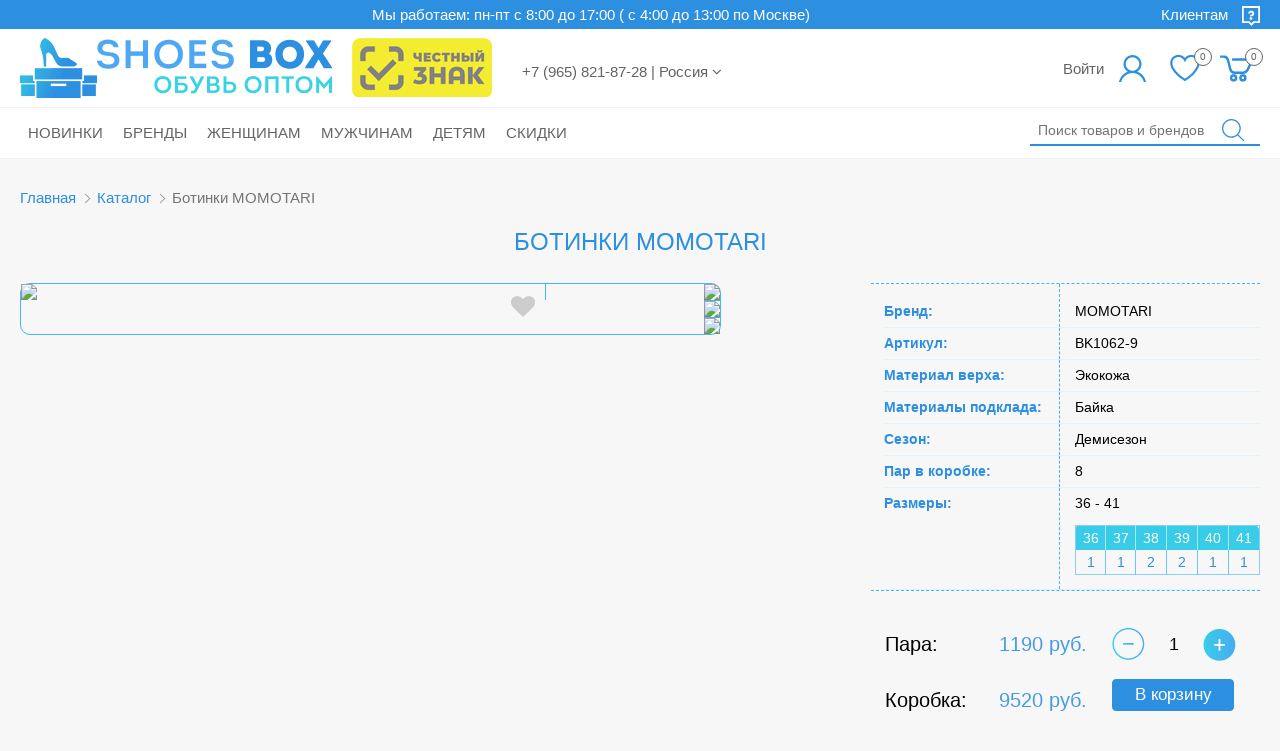

--- FILE ---
content_type: text/html; charset=UTF-8
request_url: https://shoes-box.ru/catalog/955
body_size: 18426
content:
<!DOCTYPE html>
<html lang="ru-RU">

<head>
    <style>@charset "UTF-8";a,abbr,acronym,address,applet,article,aside,audio,b,big,blockquote,body,canvas,caption,center,cite,code,dd,del,details,dfn,div,dl,dt,em,embed,fieldset,figcaption,figure,footer,form,h1,h2,h3,h4,h5,h6,header,hgroup,html,i,iframe,img,ins,kbd,label,legend,li,main,mark,menu,nav,object,ol,output,p,pre,q,ruby,s,samp,section,small,span,strike,strong,sub,summary,sup,table,tbody,td,tfoot,th,thead,time,tr,tt,u,ul,var,video{margin:0;padding:0;border:0;font-size:100%;font:inherit;vertical-align:baseline}article,aside,details,figcaption,figure,footer,header,hgroup,main,menu,nav,section{display:block}body{line-height:1}ol,ul{list-style:none}blockquote,q{quotes:none}blockquote:after,blockquote:before,q:after,q:before{content:"";content:none}table{border-collapse:collapse;border-spacing:0}body{font:normal 18px/20px Arial,Helvetica,sans-serif;background:#f7f7f8}*{-webkit-box-sizing:border-box;box-sizing:border-box}.mfp-close,a{color:inherit;text-decoration:none;-webkit-transition:color .3s ease;transition:color .3s ease;outline:none}.mfp-close:hover,a:hover{color:#4d4d4d}.mfp-close:active,a:active{color:#999}img{vertical-align:middle}.container{max-width:1340px;margin-right:auto;margin-left:auto;padding-right:20px;padding-left:20px}@media (max-width:767px){.container{padding-right:10px;padding-left:10px}}.clearfix:after{display:block;clear:both;content:""}.clear{clear:both}.no-mr{margin-right:0!important}.pos-relative{position:relative}.text-center{text-align:center}.pull-left{float:left}.pull-right{float:right}.section{margin:35px 0}.section-heading{margin-bottom:30px;font-weight:700;font-size:24px;line-height:28px;font-family:bebas,sans-serif;text-transform:uppercase}.section-heading_center{text-align:center}@media (max-width:767px){.section-heading{margin-bottom:20px;text-align:center}}.modal{position:relative;width:980px;border:1px solid #000;padding:15px;background:#fff}.layout,.modal{margin:0 auto}@media screen and (max-width:1231px){.layout{width:100%}}.about-site,.about_providers,.menu-line,.pluses{border-bottom:1px solid #fff;background:#2c8fe0}.block-title,h1{text-align:center;color:#2d8fe0;font-size:24px;text-transform:uppercase;line-height:26px;padding-bottom:11px;margin-bottom:15px;position:relative}.block-title,h1,h2,h3,h4,h5,h6{}.block-title span,h1 span,h2 span{background:#f7f7f8;position:relative;padding:0 10px;line-height:30px}@media screen and (min-width:320px) and (max-width:420px){.block-title:after,.block-title:before,h1:after,h1:before{width:3%}}h2{font-size:18px;color:#3f98e3;margin-bottom:10px}h2,h3{font-weight:400}h3{line-height:18px;margin-bottom:7px}h3,p{font-size:14px}p{line-height:16px}ol li{list-style-position:outside;position:relative;text-indent:18px;line-height:21px;font-size:14px}ol li:before{content:counter(a) ")";counter-increment:a;background:#f7f7f8;color:#019cfd;font-size:15px;height:18px;text-align:center;width:20px;position:absolute;left:-3px;top:-1px;text-indent:0}ol{counter-reset:a}h2.white:after,h2.white:before{background:#fff}h2.white span{background:none}p{margin-bottom:15px}.row{display:-webkit-box;display:-ms-flexbox;display:flex;-ms-flex-wrap:wrap;flex-wrap:wrap;-webkit-box-pack:justify;-ms-flex-pack:justify;justify-content:space-between;-webkit-box-align:start;-ms-flex-align:start;align-items:flex-start}input.error,textarea.error{border:1px solid red}.price-old{color:red;text-decoration:line-through}.price{color:#469ce3}.discount-mark{display:block;width:42px;height:42px;border-radius:50%;background-color:#c8051e;color:#fff;line-height:44px;text-align:center;position:absolute;left:15px;top:10px;font-size:18px}.sale-icon{top:45px;right:8px;width:30px!important;height:30px}.sale-icon,.season-icon{position:absolute;z-index:2}.season-icon{top:11px;left:10px}.button2{padding:7px 7px 7px 5px;background:#ed7d31;color:#fff;font-size:15px;display:block;text-align:center;border:none;border-radius:5px}.button2:hover{background:#ff8832}.button3{border-radius:5px;padding:7px 7px 7px 5px;border:1px solid #000;color:#000;font-style:15px;text-align:center;background:#fff}.button3:hover{background:#d8d8d8}.button.success{background-color:#5de82b;color:#fff;border:1px solid #fff}.mfp-bg{background:#000}[class*=alert-]{padding:10px}.alert-danger{color:red}.alert-success{color:#0f0}.nav-button,.nav-list>li{display:inline-block}.nav-button>a,.nav-list>li>a{display:block;padding:13px 10px;-webkit-transition:background-color .3s ease;transition:background-color .3s ease;font-size:17px;font-weight:700;height:46px;line-height:22px;text-align:center}.nav-button>a:hover,.nav-list>li>a:hover{background-color:#fff;color:inherit}.nav-button.active>a,.nav-button.ui-state-active>a,.nav-button>a:active,.nav-button_active>a,.nav-list>li.active>a,.nav-list>li.ui-state-active>a,.nav-list>li>a:active{background-color:#fff;color:#000;-webkit-transition:none;transition:none}@media (max-width:992px){.nav-button>a,.nav-list>li>a{color:#fff}}.nav-list:after{display:block;clear:both;content:""}.nav-list>li{float:left}.nav-list>li.active>ul,.nav-list>li.ui-state-active>ul{display:block}.nav-list>li.ui-menu-item:before{display:block;content:""}.nav-list__sub-list_lvl_2{display:none;position:absolute;z-index:1000;border:1px solid #2e8fe0;border-top:0;margin:0 -1px;background:#fff;color:#000;font-size:15px;line-height:32px}.nav-list__sub-list_lvl_2>li>a{display:block;min-width:145px;-webkit-box-sizing:border-box;box-sizing:border-box;padding:0 10px;-webkit-transition:none;transition:none}.nav-list__sub-list_lvl_2>li>a:focus,.nav-list__sub-list_lvl_2>li>a:hover{background-color:#000;color:#fff}.nav-list__sub-list_lvl_2.nav-list__sub-list_cols_2{-webkit-column-count:2;column-count:2;-webkit-column-gap:0;column-gap:0}.navbar-nav>li>a{color:#2d8fe0;display:block;padding-bottom:5px;padding-top:4px}.navbar-nav__padding{padding:0 20px}.navbar-nav__padding li{padding:0 10px;border-bottom:1px solid #2d8fe0}.menu{position:fixed;width:286px;max-height:100%;max-height:calc(100% - 44px);background:#fff;overflow-y:auto;-webkit-overflow-scrolling:touch}.menu__inner{position:relative;min-height:100%;-webkit-box-sizing:border-box;box-sizing:border-box;padding-bottom:124px}.menu__container{padding:20px 0 10px;color:#000}.menu__footer{position:absolute;bottom:0;width:100%;height:124px;background:#2c8fe0}.menu__footer-buttons{display:-webkit-box;display:-ms-flexbox;display:flex;-ms-flex-wrap:wrap;flex-wrap:wrap;-webkit-box-pack:end;-ms-flex-pack:end;justify-content:flex-end;width:270px;margin:0 auto}.menu__footer-buttons a{padding-right:12px!important;padding-left:12px!important}@media (max-width:991px){.menu{height:100%;height:calc(100% - 44px)}.menu__inner{padding-bottom:108px}.menu__footer{height:108px}}.menu-list li>div{position:relative;text-transform:lowercase;border-bottom:1px solid #2d8fe0;color:#2d8fe0}.menu-list li>div:first-letter{text-transform:uppercase}.menu-list__item-heading{display:block;padding:0 20px;color:#2d8fe0}.menu-list>li>div{font-size:18px;line-height:39px}.menu-list__sub-list_lvl_2{padding:0 10px}.menu-list__sub-list_lvl_2>li>div{font-weight:400;font-size:18px;line-height:35px}.menu-list__sub-list_lvl_3{padding:0 10px;font-weight:300;font-size:16px;line-height:33px;font-family:metronic,sans-serif}.menu-list__sub-list-trigger{position:absolute;top:0;right:0;display:block;width:45px;height:100%;color:#2d8fe0}.menu-list__sub-list-trigger:after,.menu-list__sub-list-trigger:before{position:absolute;display:block;width:100%;font-weight:400;font-size:20px;text-align:center;opacity:1;-webkit-transition:opacity .3s ease,-webkit-transform .3s ease;transition:opacity .3s ease,-webkit-transform .3s ease;transition:opacity .3s ease,transform .3s ease;transition:opacity .3s ease,transform .3s ease,-webkit-transform .3s ease}.menu-list__sub-list-trigger:before{content:"+"}.menu-list__sub-list-trigger:after{content:"–";opacity:0;-webkit-transform:rotate(-180deg);transform:rotate(-180deg)}.menu-list__sub-list-trigger[aria-expanded=true]:before{opacity:0;-webkit-transform:rotate(180deg);transform:rotate(180deg)}.menu-list__sub-list-trigger[aria-expanded=true]:after{opacity:1;-webkit-transform:rotate(0deg);transform:rotate(0deg)}.search{position:relative}.search__button{border:none;background:transparent;position:absolute;top:2px;right:0}.search__button>svg{width:42px;border:none;font-size:22px;fill:#2d8fe0}.search input[type=submit]{position:absolute;top:0;right:0;height:30px;padding:0 10px;width:63px}.search .form-input{margin-bottom:0}.search .form-input[type=text]{border:none;background:transparent;border-bottom:2px solid #2d8fe0;border-radius:0;width:230px}@media screen and (max-width:1030px){.search{clear:none;margin-top:0}}@media screen and (max-width:991px){.search{display:block;margin-bottom:20px}}@media (max-width:992px){.search{margin-bottom:15px}.search .form-input[type=text]{width:100%}}.breadcrumbs{font-size:15px;padding:4px 0;text-align:center;margin-bottom:15px}.breadcrumbs a:hover{color:#e8eaed}.breadcrumbs li{display:inline-block;color:#757575}.breadcrumbs li a{color:#2d8fe0}.breadcrumbs li:before{content:"";float:left;width:6px;height:6px;border-top:1px solid #999;border-right:1px solid #999;-webkit-transform:rotate(45deg);transform:rotate(45deg);margin:7px 8px 0 6px}.breadcrumbs li:first-child:before{display:none}@media (max-width:991px){.breadcrumbs{font-size:12px}}.sprite{display:inline-block;vertical-align:middle;height:1em}.sprite_heart{fill:none}.sprite_cancel{width:1em;font-size:16px}.sprite_cart{width:.88462em;font-size:26px}.sprite_chevron-left,.sprite_chevron-right{width:.41176em;font-size:34px}.sprite_cross{color:red;font-size:16px;position:absolute;left:11px;border:1px solid red;border-radius:50%;width:30px;height:30px;padding:3px;top:12px}.sprite_exit{width:1em;font-size:26px}.sprite_eye{width:1.93421em;font-size:76px}.sprite_flags{width:1.56061em;font-size:132px}.sprite_heart{width:1.08333em;font-size:24px}.sprite_imdevpro{width:8.375em;font-size:16px}.sprite_logo{width:7.11111em;font-size:72px}.sprite_menu{width:1.26316em;font-size:19px}.sprite_payment-cash{width:1.1em;font-size:60px}.sprite_payment-online{width:1.3913em;font-size:69px}.sprite_profile{width:1em;font-size:26px}.sprite_search{width:1em;font-size:23px}.sprite_social-fb{width:.5em;font-size:22px}.sprite_social-ig{width:1em;font-size:23px}.sprite_social-pi{width:.78261em;font-size:23px}.sprite_social-tw{width:1.21053em;font-size:19px}.sprite_social-vk{width:1.64286em;font-size:14px}.sprite_social-yt{width:1.41176em;font-size:17px}.sprite_sov{width:1em;font-size:27px}.sprite_success{width:1.35294em;font-size:17px}.toggle{display:inline-block;cursor:pointer}.toggle>input{position:absolute;visibility:hidden!important;z-index:-1;margin:0}.toggle>i{border-radius:2px;position:relative;display:inline-block;width:18px;height:18px;background-color:#dbdbdb;-webkit-transition:color .3s ease,background-color .3s ease;transition:color .3s ease,background-color .3s ease;padding:1px;vertical-align:middle}.toggle>input:checked+i{background-color:#2c8fe0}.toggle>input:checked+i:before{content:"";position:absolute;top:1px;left:1px;display:block;width:11px;height:6px;margin:2px;border-left:2px solid #fff;border-bottom:2px solid #fff;background:transparent;-webkit-transform:rotate(-45deg);transform:rotate(-45deg)}.toggle:hover>i,label:hover .toggle>i{color:#4d4d4d}.toggle_circle>i{border-radius:50%}.toggle-label{position:relative;display:inline-block;-webkit-transition:color .3s ease;transition:color .3s ease;cursor:pointer}.toggle-label__label{display:inline-block;margin-left:25px;vertical-align:middle;font-size:14px;width:170px}.toggle-label .toggle{margin-right:-13px}.toggle-label:hover{color:#4d4d4d}.toggle-label:hover i{background:#bdbdbd}.form-control{width:100%;display:block;height:37px;border:1px solid #6e6e6e;border-radius:3px;outline:0;padding:0 8px;font-size:14px}.form-control[disabled],.form-control[readonly]{background:#efeff0}@media (max-width:767px){.form-control{padding:5px 10px}}.field-register-form-fullname{display:none}.control-label{display:block;margin-bottom:5px}.form-group{margin-bottom:15px}.form-group.required .control-label:after{content:"*";position:absolute;color:red;margin-left:5px}.form-group .help-block{color:red;font-size:14px;text-align:center}.form-group.has-error input{border:1px solid red}.input-group{display:table;border-collapse:separate}.input-group .form-control{display:table-cell;width:auto}.form-input{width:100%;display:block;height:30px;border:1px solid #68c4fd;border-radius:6px;outline:none;padding:0 8px;font-size:14px;margin-bottom:5px}input[type=radio]{margin:0;padding:0}.button,.form-submit{cursor:pointer;color:#fff;text-align:center;width:100%;display:inline-block;border-radius:4px;outline:0;padding:0 8px;font-size:17px;margin-bottom:13px;background:#2c8fe0;line-height:30px;border:1px solid #2c8fe0}.button:hover,.form-submit:hover{background:#fff;color:#2e75b6;border:1px solid #2c8fe0}button{cursor:pointer;outline:none}button:disabled,button:disabled:active,button:disabled:hover,input:disabled,input:disabled:active,input:disabled:hover{background-color:#ccc!important;border:1px solid #fff;cursor:default;color:#fff}.header{font-size:15px;background:#fff;color:#646464;margin-bottom:25px}.header__dropdown-menu{top:70px;width:100%;z-index:1111;position:fixed;background:#fff}.header__dropdown-menu.navbar-collapse.collapse{display:none!important}.header__ch-znak{background-image:url(/images/ch-znak.png);background-repeat:no-repeat;width:140px;height:59px;float:left;margin-left:20px}.header__navbar{position:relative;border-top:1px solid #f2f2f2;border-bottom:1px solid #f2f2f2}.header__navbar.affix{position:fixed;z-index:100;top:0;left:0;width:100%}.header__navbar-right{float:right;margin-top:7px}.header__navbar-link{position:relative;line-height:47px;margin-right:5px;float:left}.header__navbar-link:hover{background:#e8eaed;border-radius:8px}.header__navbar-link:first-child:hover{background:none}.header__navbar-link_auth{width:190px;overflow:hidden;height:47px;text-align:right}.header__wishlist-cout{width:18px;height:18px;border-radius:50%;border:1px solid;display:inline-block;text-align:center;position:absolute;right:-3px;font-size:10px;background:#fff;line-height:16px;top:3px}.header__cart-icon img{height:20px}.header__navbar-logo{display:none;width:49px;margin:0 auto;height:46px;line-height:48px}.header__navbar-logo img{width:100%}.header__menu-button{display:none}.header__menu-backdrop{position:fixed;z-index:-1;top:0;right:0;bottom:0;left:0;background:#000;opacity:0;visibility:hidden;-webkit-transition:opacity .3s ease,visibility .3s step-end;transition:opacity .3s ease,visibility .3s step-end}.header__menu{display:none}.header__menu-button.active .header__menu-backdrop{opacity:.76;visibility:visible;-webkit-transition:opacity .3s ease,visibility .3s step-start;transition:opacity .3s ease,visibility .3s step-start}.header__menu-button.active .header__menu{display:block}.header__top{margin-top:9px}.header__picker{background-color:#2c8fe0;text-align:center;line-height:29px;font-size:15px;color:#fff;height:29px}.header__picker .sprite_question{fill:#fff;width:18px;height:20px;margin-left:10px}.header__picker-clients{float:right;position:relative;cursor:pointer}.header__picker-menu{color:#000;-webkit-transition-property:opacity;transition-property:opacity;-webkit-transition-duration:.3s;transition-duration:.3s;opacity:0;height:0;width:0;z-index:-1;position:absolute;right:0;background:#fff;border:1px solid #6e6e6e;-webkit-box-shadow:0 7px 12px rgba(0,0,0,.4);box-shadow:0 7px 12px rgba(0,0,0,.4);text-align:left}.header__picker-menu li{display:none;padding:0 20px}.header__picker-menu li:hover{background:#e8eaed}.header__picker-menu li a{display:block}.header__picker-menu.show{z-index:11;width:180px;opacity:1;height:auto;font-size:15px}.header__picker-menu.show li{display:block}.header__city{float:left;margin-left:20px;margin-top:14px;padding:10px;position:relative}.header__city-list{opacity:0;width:0;height:0;-webkit-transition:opacity .3s;transition:opacity .3s;overflow:hidden;position:absolute;z-index:11}.header__city-list span{display:block;cursor:pointer;padding:2px 20px}.header__city-list span:hover{background:#e8eaed}.show .header__city-list{opacity:1;right:0;top:35px;height:auto;width:180px;background:#fff;border:1px solid;text-align:left;line-height:26px;overflow:visible;border-radius:3px;-webkit-box-shadow:0 7px 12px rgba(0,0,0,.4);box-shadow:0 7px 12px rgba(0,0,0,.4)}.header__city-current{cursor:pointer}.header__controlls{margin-bottom:10px}.header__navbar-wishlistcart{display:none}.header__search{float:right;margin-top:8px;position:relative;z-index:1}.header__topmenu-item.active{color:#34d3e6}.header__topmenu-item{display:inline-block;color:#4da7f3;margin-left:19px}.header__controlls{float:right}.header__topmenu-item:first-child{margin-left:0}.header__topmenu-item:hover{color:#32c8e5}.header .index-menu__item a:before{content:"";display:block;width:25px;height:3px;background:#4da7f3;margin:0 auto 5px}.header .index-menu__item.active a:before{background:#34d3e6}.header__logo{background-image:url(/images/logo.png);width:312px;height:60px;float:left;margin-bottom:9px}.header__lkbut{display:inline-block;background:url(/images/lk-button.png) no-repeat;width:146px;height:32px;text-align:center;color:#fff;padding-top:6px}.header__lkbut:hover{background-position:0 -32px;color:#fff}.header__lkbut:active{background-position:0 -64px}.header__topmenu{text-align:right;margin-bottom:10px;margin-left:0}.header__phone-block{float:right;color:#fff;padding:6px 16px 0 18px}.header__phone{font-size:17px}.header__label{font-size:13.6px}.header__cart{float:left;padding:4px 6px;height:46px;position:relative}.header__cart-quantity{width:18px;height:18px;border-radius:50%;border:1px solid;display:inline-block;text-align:center;position:absolute;right:-3px;font-size:10px;background:#fff;line-height:16px;top:3px}.header__cart-button{position:relative}.header__cart-button .sprite_cart{font-size:39px;position:relative;top:0;fill:#2d8fe0}.header__cart-button-outer{float:left}.header__cart-button-outer:hover{background:#e8eaed;border-radius:8px}.header__items{font-size:13px;line-height:13px}.header__contacts{color:#2d8fe0;max-width:270px;float:left;margin-left:20px;font-size:13px}.header__contacts dl{display:-webkit-box;display:-ms-flexbox;display:flex;-ms-flex-wrap:wrap;flex-wrap:wrap;-webkit-box-pack:justify;-ms-flex-pack:justify;justify-content:space-between}.header__contacts dl dd{font-weight:700;font-size:13.6px}.header__contacts dl dd,.header__contacts dl dt{width:48%}.header__contacts dl dt{text-align:right}.header__contacts-call{color:red;text-decoration:underline}.header__contacts-time{font-size:11px!important}.header__wishlist{fill:#2d8fe0;float:left;height:46px;padding:9px;font-size:44px}.header__user{fill:#2d8fe0;width:47px;font-size:49px;padding:10px;margin-top:-3px}.header__navbar-user{float:left;position:relative}.header__navbar-user.show .login-popup{display:block!important;max-width:230px;position:absolute;top:45px;z-index:2;padding:10px;border:1px solid #6e6e6e}.header__navbar-user.show .login-popup h1{display:none}.header__navbar-user-menu{position:absolute;background:#fff;opacity:0;z-index:-1;-webkit-transition-property:opacity;transition-property:opacity;-webkit-transition-duration:.2s;transition-duration:.2s;top:47px;left:9px;right:10px;border:1px solid #6e6e6e;-webkit-box-shadow:0 7px 12px rgba(0,0,0,.4);box-shadow:0 7px 12px rgba(0,0,0,.4)}.header__navbar-user-menu li{text-align:left}.header__navbar-user-menu li a{display:block;padding:5px 10px}.header__navbar-user-menu li:hover{background:#e8eaed}.show .header__navbar-user-menu{opacity:1;z-index:999}@media screen and (max-width:1150px){.header__topmenu-item{margin-left:10px}}@media (max-width:991px){.header{height:46px;margin-top:0;padding-top:0}.header .sprite_cart,.header__wishlist{fill:#fff}.header__navbar-wishlistcart{display:block;padding-right:10px;float:right}.header__picker{display:none}.header__navbar-logo{display:block}.header__nav{float:left}.header__nav-menu,.header__search{display:none}.header__menu-button{display:block}.header__cart-cur{display:none}.header__menu{text-align:left}.header__menu:first-child{margin-bottom:30px}.header__navbar-container{padding:0;background:#2c8fe0}.header__navbar{border:none;position:fixed;top:0;left:0;width:100%;z-index:100;float:left}.header__nav-list,.header__top{display:none}.header__topmenu-item{display:block}.header__mainmenu-item.active a,.header__mainmenu-item:hover a{border-bottom:1px solid}.header__mainmenu-item a{width:100%;border-bottom:1px solid}}@media screen and (max-width:900px){.header__phone-block{padding:5px 10px 0}.header__phone{font-size:14px}.header__label{font-size:11px}.header__cart-items{margin-top:0;height:14px}}@media screen and (max-width:850px){.header__logo{background-image:url(/images/logo-mini.png);width:76px}}@media screen and (max-width:839px){.header__cart{position:relative}.header__cart .total{display:none}}@media screen and (max-width:767px){.header{padding-top:0}.header__mainmenu,.header__phone-block{display:none}.header__top{margin-bottom:0;background:#2c8fe0;position:fixed;width:100%;z-index:11}.header__dropdown-menu.collapsing+.header__backdoor:before,.header__dropdown-menu.in+.header__backdoor:before{content:"";position:fixed;top:0;left:0;right:0;bottom:0;background:#ccc;z-index:1;opacity:.5}.header__logo{background-image:url(/images/logo-wh.png);width:312px;background-repeat:no-repeat;background-position:50%;display:block;margin:0 auto}.header__logo-wrap{float:none;padding-left:0}.header__cart:hover{background:none}}@media screen and (max-width:700px){.header__logo{background-image:url(/images/logo-mini-wh.png);width:78px;margin:0 auto;display:block;height:47px;background-size:65%}}@media screen and (max-width:467px){.header__cart{background-position:0 13px!important}.header__cart:hover,.headerr__cart:active{background:none}.header__cart .total{display:none}.header__cart .shop-cart.shop-cart_empty#shopCart{background-position:20px}}.nav-menu{position:relative;background:#fff}.nav-menu__item{display:inline-block;padding:15px 8px;position:relative;text-transform:uppercase}.nav-menu__item:after{display:block;content:"";height:1px;-webkit-transition-property:width;transition-property:width;-webkit-transition-duration:.3s;transition-duration:.3s;background-color:#000;position:absolute;bottom:0;left:0;right:170px;width:0}.nav-menu__item:hover{background:#e8eaed;border-radius:3px}.nav-menu__item:hover:after{width:100%}.nav-menu__content{position:absolute;background:#fff;z-index:10;width:100%;color:#000}.nav-menu__content-item{opacity:0;height:0;overflow:hidden;-webkit-transition-property:opacity;transition-property:opacity;-webkit-transition-duration:.3s;transition-duration:.3s;background:#fff}.nav-menu__content-item.show{opacity:1;height:auto;border-top:1px solid #e8eaed}.nav-menu__content-item-shadow{content:"";display:block;max-height:0;opacity:0;-webkit-transition:max-height 0s 0s;transition:max-height 0s 0s;position:fixed;top:200px;left:0;right:0;bottom:0;pointer-events:none;background:rgba(0,0,0,.6);z-index:-10}.nav-menu__content-item.show~.nav-menu__content-item-shadow{opacity:1;max-height:5000px}.nav-menu__content-items_lvl_2{display:table;width:100%}.nav-menu__content-item_lvl_2{vertical-align:top;display:table-cell;padding:20px}.nav-menu__content-item_lvl_2>a{display:inline-block;font-weight:700;margin-bottom:10px;text-decoration:underline;padding:5px 9px}.nav-menu__content-item_lvl_2>a:hover{background:#e8eaed}.nav-menu__content-items_lvl_3_col2{-webkit-column-count:2;column-count:2;-webkit-column-gap:0;column-gap:0;line-height:21px;max-width:25%}.nav-menu__content-items_lvl_3 li a{display:block;padding:5px 9px}.nav-menu__content-items_lvl_3 li:hover{background:#e8eaed;border-radius:3px}@media (max-width:992px){.nav-menu{position:fixed}.nav-menu__content{display:none}}.minicart{position:absolute;right:0;z-index:100;display:none;width:420px;left:-420px!important;margin:0 -1px;background:#fff;color:#000;font-weight:400;font-family:bebas,sans-serif;border:1px solid #6e6e6e;-webkit-box-shadow:0 7px 12px rgba(0,0,0,.4)!important;box-shadow:0 7px 12px rgba(0,0,0,.4)!important}.minicart__main-content{max-height:410px;-webkit-box-sizing:border-box;box-sizing:border-box;padding:10px 0;overflow-y:scroll}.minicart__no-items{display:none;height:116px;line-height:116px;text-align:center}.minicart__item{position:relative;padding:10px 5px;border-bottom:1px solid #6e6e6e}.minicart__item:after{display:block;clear:both;content:""}.minicart__item:last-child{border-bottom:none}.minicart__item-img{float:left;margin:3px 0;margin-right:15px}.minicart__item-text{overflow:hidden}.minicart__item-heading{min-height:42px;margin-right:15px;font-size:18px;line-height:21px}.minicart__item-props{font-size:13px;line-height:15px;float:left;margin-right:5px;max-width:165px}.minicart__item-props:after{display:block;clear:both;content:""}.minicart__item-props dd,.minicart__item-props dt{float:left;margin-top:3px}.minicart__item-props dt{clear:left;margin-right:8px;color:#666;font-weight:300}.minicart__item-delete{position:absolute;top:10px;right:15px;display:block;width:30px;height:30px}.minicart__item-delete svg{display:block}.minicart__item-delete .sprite_cross{width:20px;height:20px}.minicart__table{display:table;width:100%;text-align:center}.minicart__table:first-child{border-top:2px solid #b3b3b3}.minicart__footer-cell{display:table-cell;padding:10px}.minicart__footer-cell .cart-attr_cost{font-weight:700}.minicart__footer-cell_total{width:70px;text-align:center;font-weight:700;font-size:18px}.minicart__cart-button{display:block;padding:12px 0;text-align:center;font-size:22px;line-height:25px}.minicart_empty .minicart__no-items{display:block}.minicart_empty .minicart__footer,.minicart_empty .minicart__items{display:none}.mfp-bg{z-index:1042;overflow:hidden;background:#fff;opacity:.5}.mfp-bg,.mfp-wrap{top:0;left:0;width:100%;height:100%;position:fixed}.mfp-wrap{z-index:1043;outline:none!important;-webkit-backface-visibility:hidden}.mfp-container{text-align:center;position:absolute;width:100%;height:100%;left:0;top:0;padding:0 8px;-webkit-box-sizing:border-box;box-sizing:border-box}.mfp-container:before{content:"";display:inline-block;height:100%;vertical-align:middle}.mfp-align-top .mfp-container:before{display:none}.mfp-content{position:relative;display:inline-block;vertical-align:middle;margin:0 auto;text-align:left;z-index:1045}.mfp-ajax-holder .mfp-content,.mfp-inline-holder .mfp-content{width:100%;cursor:auto}.mfp-ajax-cur{cursor:progress}.mfp-zoom-out-cur,.mfp-zoom-out-cur .mfp-image-holder .mfp-close{cursor:-webkit-zoom-out;cursor:zoom-out}.mfp-zoom{cursor:pointer;cursor:-webkit-zoom-in;cursor:zoom-in}.mfp-auto-cursor .mfp-content{cursor:auto}.mfp-arrow,.mfp-close,.mfp-counter,.mfp-preloader{-webkit-user-select:none;-moz-user-select:none;-ms-user-select:none;user-select:none}.mfp-loading.mfp-figure{display:none}.mfp-hide{display:none!important}.mfp-preloader{color:#ccc;position:absolute;top:50%;width:auto;text-align:center;margin-top:-.8em;left:8px;right:8px;z-index:1044}.mfp-preloader a{color:#ccc}.mfp-preloader a:hover{color:#fff}.mfp-s-error .mfp-content,.mfp-s-ready .mfp-preloader{display:none}button.mfp-arrow,button.mfp-close{overflow:visible;cursor:pointer;background:transparent;border:0;-webkit-appearance:none;display:block;outline:none;padding:0;z-index:1046;-webkit-box-shadow:none;box-shadow:none;-ms-touch-action:manipulation;touch-action:manipulation}button::-moz-focus-inner{padding:0;border:0}.mfp-close{width:44px;height:44px;line-height:44px;position:absolute;right:0;top:0;text-decoration:none;text-align:center;opacity:.65;padding:0 0 18px 10px;color:#fff;font-style:normal;font-size:28px;font-family:Arial,Baskerville,monospace}.mfp-close:focus,.mfp-close:hover{opacity:1}.mfp-close:active{top:1px}.mfp-close-btn-in .mfp-close{color:#333}.mfp-iframe-holder .mfp-close,.mfp-image-holder .mfp-close{color:#fff;right:-6px;text-align:right;padding-right:6px;width:100%}.mfp-counter{position:absolute;top:0;right:0;color:#ccc;font-size:12px;line-height:18px;white-space:nowrap}.mfp-arrow{position:absolute;opacity:.65;margin:0;top:50%;margin-top:-55px;padding:0;width:90px;height:110px;-webkit-tap-highlight-color:rgba(0,0,0,0)}.mfp-arrow:active{margin-top:-54px}.mfp-arrow:focus,.mfp-arrow:hover{opacity:1}.mfp-arrow:after,.mfp-arrow:before{content:"";display:block;width:0;height:0;position:absolute;left:0;top:0;margin-top:35px;margin-left:35px;border:medium inset transparent}.mfp-arrow:after{border-top-width:13px;border-bottom-width:13px;top:8px}.mfp-arrow:before{border-top-width:21px;border-bottom-width:21px;opacity:.7}.mfp-arrow-left{left:0}.mfp-arrow-left:after{border-right:17px solid #fff;margin-left:31px}.mfp-arrow-left:before{margin-left:25px;border-right:27px solid #3f3f3f}.mfp-arrow-right{right:0}.mfp-arrow-right:after{border-left:17px solid #fff;margin-left:39px}.mfp-arrow-right:before{border-left:27px solid #3f3f3f}.mfp-iframe-holder{padding-top:40px;padding-bottom:40px}.mfp-iframe-holder .mfp-content{line-height:0;width:100%;max-width:900px}.mfp-iframe-holder .mfp-close{top:-40px}.mfp-iframe-scaler{width:100%;height:0;overflow:hidden;padding-top:56.25%}.mfp-iframe-scaler iframe{position:absolute;display:block;top:0;left:0;width:100%;height:100%;-webkit-box-shadow:0 0 8px rgba(0,0,0,.6);box-shadow:0 0 8px rgba(0,0,0,.6);background:#000}img.mfp-img{width:auto;max-width:100%;height:auto;display:block;-webkit-box-sizing:border-box;box-sizing:border-box;padding:40px 0;margin:0 auto}.mfp-figure,img.mfp-img{line-height:0}.mfp-figure:after{content:"";position:absolute;left:0;top:40px;bottom:40px;display:block;right:0;width:auto;height:auto;z-index:-1;-webkit-box-shadow:0 0 8px rgba(0,0,0,.6);box-shadow:0 0 8px rgba(0,0,0,.6);background:#444}.mfp-figure small{color:#bdbdbd;display:block;font-size:12px;line-height:14px}.mfp-figure figure{margin:0}.mfp-bottom-bar{margin-top:-36px;position:absolute;top:100%;left:0;width:100%;cursor:auto}.mfp-title{text-align:left;line-height:18px;color:#f3f3f3;word-wrap:break-word;padding-right:36px}.mfp-image-holder .mfp-content{max-width:100%}.mfp-gallery .mfp-image-holder .mfp-figure{cursor:pointer}@media screen and (max-height:300px),screen and (max-width:800px) and (orientation:landscape){.mfp-img-mobile .mfp-image-holder{padding-left:0;padding-right:0}.mfp-img-mobile img.mfp-img{padding:0}.mfp-img-mobile .mfp-figure:after{top:0;bottom:0}.mfp-img-mobile .mfp-figure small{display:inline;margin-left:5px}.mfp-img-mobile .mfp-bottom-bar{background:rgba(0,0,0,.6);bottom:0;margin:0;top:auto;padding:3px 5px;position:fixed;-webkit-box-sizing:border-box;box-sizing:border-box}.mfp-img-mobile .mfp-bottom-bar:empty{padding:0}.mfp-img-mobile .mfp-counter{right:5px;top:3px}.mfp-img-mobile .mfp-close{top:0;right:0;width:35px;height:35px;line-height:35px;background:rgba(0,0,0,.6);position:fixed;text-align:center;padding:0}}@media (max-width:900px){.mfp-arrow{-webkit-transform:scale(.75);transform:scale(.75)}.mfp-arrow-left{-webkit-transform-origin:0;transform-origin:0}.mfp-arrow-right{-webkit-transform-origin:100%;transform-origin:100%}.mfp-container{padding-left:6px;padding-right:6px}}.mfp-close{width:16px;height:16px;padding:12px!important;-webkit-box-sizing:content-box;box-sizing:content-box;margin:1px;opacity:1;line-height:16px}.mfp-close:active{top:0}.mfp-close svg{position:relative;z-index:-1;display:block}</style>        <meta name="google-site-verification" content="Y8i9g6WQvlHupVo0HN4vf8HDDqwhag6_LoWMbGx49UY" />
        <!--script>(function(w,d,s,l,i){w[l]=w[l]||[];w[l].push({'gtm.start':
                new Date().getTime(),event:'gtm.js'});var f=d.getElementsByTagName(s)[0],
            j=d.createElement(s),dl=l!='dataLayer'?'&l='+l:'';j.async=true;j.src=
            'https://www.googletagmanager.com/gtm.js?id='+i+dl;f.parentNode.insertBefore(j,f);
        })(window,document,'script','dataLayer','GTM-MZ958WH');</script-->
    
        <script type="text/javascript" >
        (function(m,e,t,r,i,k,a){m[i]=m[i]||function(){(m[i].a=m[i].a||[]).push(arguments)};
            m[i].l=1*new Date();k=e.createElement(t),a=e.getElementsByTagName(t)[0],k.async=1,k.src=r,a.parentNode.insertBefore(k,a)})
        (window, document, "script", "https://mc.yandex.ru/metrika/tag.js", "ym");

        ym(30230063, "init", {
            clickmap:true,
            trackLinks:true,
            accurateTrackBounce:true,
            ecommerce:"dataLayer"
        });
    </script>
    <noscript><div><img src="https://mc.yandex.ru/watch/30230063" style="position:absolute; left:-9999px;" alt="" /></div></noscript>
        <meta charset="UTF-8">
    <meta http-equiv="X-UA-Compatible" content="IE=edge">
    <meta name="viewport" content="width=device-width, initial-scale=1">
        <title>Женские Ботинки MOMOTARI BK1062-9 опт, цвет: {color} — интернет-магазин Shoes-Box</title>
    <meta name="description" content="⭐️⭐️⭐️⭐️⭐️ Магазин оптовой обуви, женские Ботинки MOMOTARI BK1062-9 на официальном сайте по низким ценам. Цвет модели {color}. Доставка по всей России.">
<meta og:title="Женские Ботинки MOMOTARI BK1062-9 опт, цвет: {color} — интернет-магазин Shoes-Box">
<link href="https://shoes-box.ru/catalog/955" rel="canonical">
<link href="/assets/9f7741c6/css/styles.css?v=1539764624" rel="stylesheet">
<style>.grecaptcha-badge {visibility: hidden;}</style>
<script src="https://www.google.com/recaptcha/api.js?render=6LeAQMcUAAAAAIIfK2IlprOCP1heFKKwHFWQF4am"></script>
<script>var inputmask_0287b472 = {"alias":"phone","mask":"+7 (###) ###-##-##"};</script>    <script type="application/json" id="config">{"svgSpriteTemplate":"<svg class=\"sprite sprite_${name}\"><use xlink:href=\"\/assets\/5dbf946e\/svg\/sprite.svg#${name}\"><\/use><\/svg>","cartState":{"quantity":0,"cost":0,"costHtml":"0 р.","deliveryCostEn":"","deliveryCostEnHtml":"","totalCostEn":"","totalCostEnHtml":"","baseCost":0,"baseCostHtml":"0 р.","discount":0,"discountHtml":"0 р.","discountedCost":0,"discountedCostHtml":"0 р."},"mainSliderDurationTime":5000}</script>    <link rel="apple-touch-icon" sizes="180x180" href="/apple-touch-icon.png">
    <link rel="icon" type="image/png" sizes="32x32" href="/favicon-32x32.png">
    <link rel="icon" type="image/png" sizes="16x16" href="/favicon-16x16.png">
    <link rel="manifest" href="/site.webmanifest">
    <link rel="mask-icon" href="/safari-pinned-tab.svg" color="#5bbad5">
    <meta name="msapplication-TileColor" content="#da532c">
    <meta name="theme-color" content="#ffffff">
    <meta name="yandex-verification" content="a1670075b2bfa380" />
</head><body data-component="article">
    <!-- Google Tag Manager (noscript) -->
    <noscript><iframe src="https://www.googletagmanager.com/ns.html?id=GTM-MZ958WH" height="0" width="0" style="display:none;visibility:hidden"></iframe></noscript>
    <!-- End Google Tag Manager (noscript) -->
<header class="header">
    
<div class="header__picker">
    <div class="container">
        <div class="header__picker-clients">
            Клиентам
            <span class="header__picker-question">
                <svg class="sprite sprite_question"><use xlink:href="/assets/5dbf946e/svg/sprite.svg#question"></use></svg>                <ul class="header__picker-menu">
                                    <li class="header__picker-menu-item"><a href="/">Главная</a></li>
                                    <li class="header__picker-menu-item"><a href="/about">О компании</a></li>
                                    <li class="header__picker-menu-item"><a href="/feedback/review">Отзывы</a></li>
                                    <li class="header__picker-menu-item"><a href="/faq">Вопрос - ответ</a></li>
                                    <li class="header__picker-menu-item"><a href="/dostavka-i-oplata">Доставка и оплата</a></li>
                                    <li class="header__picker-menu-item"><a href="/contacts">Контакты</a></li>
                                </ul>
            </span>
        </div>
                    <div class="header__picker-text">Мы работаем: пн-пт c 8:00 до 17:00 ( с 4:00 до 13:00 по Москве)</div>
            </div>
</div>

    <div class="container pos-relative header__top clearfix">
        <a href="/" class="header__logo"></a>
        <span class="header__ch-znak"></span>
        
<div class="header__city">
    <span class="header__city-current">
        <span data-phone>+7 (965) 821-87-28</span> | <span data-location>Россия</span> <i class="fa fa-angle-down"></i>
    </span>
    <div class="header__city-list">
                    <span class="header__city-city" data-tel="+7 (965) 821-87-28">Новосибирск</span>
                    <span class="header__city-city" data-tel="+7 (965) 821-87-28">Екатеринбург</span>
                    <span class="header__city-city" data-tel="+7 (965) 821-87-28">Иркутск</span>
                    <span class="header__city-city" data-tel="+7 (965) 821-87-28">Красноярск</span>
                    <span class="header__city-city" data-tel="+7 (965) 821-87-28">Хабаровск</span>
            </div>
</div>


        
<div class="header__navbar-right">
            <div class="header__navbar-user">
            <a class="header__navbar-link header__navbar-link_auth magnific-popup-trigger-auth" href="#login-popup">Войти</a>            <a class="header__navbar-link magnific-popup-trigger-auth" href="#login-popup"><svg class="sprite sprite_user header__user"><use xlink:href="/assets/5dbf946e/svg/sprite.svg#user"></use></svg></a>            <div class="user-wrapper">
        <div class="mfp-hide login-popup auth-popup strip" id="login-popup">
        <div class="auth-popup__head">
            <div class="auth-popup__title">Вход в личный кабинет</div>        </div>
        <div class="login-popup__body auth-popup__body">
            <div class="account-form">
                <form id="login-widget-form" action="/user/login" method="post" onsubmit="ym(30230063, &quot;reachGoal&quot;, &quot;auth_form&quot;); return true;">                <style>.hint-block {height: 1px; opacity: 0; margin: 0 !important;overflow: hidden}</style>
                <div class="form-group field-login-form-captcha">

<input type="hidden" id="login-form-captcha" name="login-form[captcha]" value="">
<div class="hint-block">This site is protected by reCAPTCHA and the Google <a href='https://policies.google.com/privacy'>Privacy Policy</a> and <a href='https://policies.google.com/terms'>Terms of Service</a> apply.</div>
<div class="help-block"></div>
</div>
                <div class="form-group field-login-form-login required">
<label class="control-label" for="login-form-login">Email</label>
<input type="text" id="login-form-login" class="form-control" name="login-form[login]" placeholder="Email" aria-required="true">

<div class="help-block"></div>
</div>
                <div class="form-group field-login-form-password required">
<label class="control-label" for="login-form-password">Пароль</label>
<input type="password" id="login-form-password" class="form-control" name="login-form[password]" placeholder="Пароль" aria-required="true">

<div class="help-block"></div>
</div>
                <a class="login-popup__remember magnific-popup-trigger-auth" href="#recovery-popup" tabindex="5">Забыли пароль?</a>
                <div class="login-popup__flex-controls">
                    <div class="form-group field-rememberMe">
<input type="hidden" name="status" value="0"><input type="checkbox" id="rememberMe" class="css-checkbox" name="status" value="1"> <label class="control-label" for="rememberMe">Запомнить меня</label> <div class="help-block"></div>
</div>
                    <button type="submit" class="account-form__submit button">Вход</button>                </div>

                </form>            </div>
        </div>
        <div class="auth-popup__foot text-center">
                                        <div class="auth-popup__foot-popup">
                    Впервые на сайте?  <a class="magnific-popup-trigger-auth" href="#register-popup">Пройти регистрацию</a>                </div>
                <div class="auth-popup__foot-regular">
                    <div><a class="login-popup__remember magnific-popup-trigger-auth" href="#recovery-popup" tabindex="5">Забыли пароль?</a>                    </div>
                    <div>
                        <a class="login-popup__registered magnific-popup-trigger-auth" href="#register-popup">Регистрация</a>                    </div>
                </div>
                    </div>
    </div>
    </div>
        </div>
                    <div class="mfp-hide register-popup auth-popup" id="register-popup">
                
<div class="account auth container">
    <div class="block-title">Регистрация</div>
    <div class="auth-popup__head">
        <div class="auth-popup__title">Регистрация</div>    </div>

    <div class="account-form">
        <form id="registration-form-global" action="/user/register" method="post" onsubmit="ym(30230063,&quot;reachGoal&quot;,&quot;reg_form&quot;); return true;">        <div class="form-group field-register-form-captcha">

<input type="hidden" id="register-form-captcha" name="register-form[captcha]" value="">

<div class="help-block"></div>
</div>
        <div class="form-group field-register-form-username required">
<label class="control-label" for="register-form-username">Ваше полное ФИО</label>
<input type="text" id="register-form-username" class="form-control" name="register-form[username]" readonly="readonly" placeholder="Ваше полное ФИО" onfocus="this.removeAttribute(&#039;readonly&#039;)" aria-required="true">

<div class="help-block"></div>
</div>
        <div class="form-group field-register-form-email required">
<label class="control-label" for="register-form-email">Email</label>
<input type="text" id="register-form-email" class="form-control" name="register-form[email]" placeholder="Email" autocomplete="off" aria-required="true">

<div class="help-block"></div>
</div>
        <div class="form-group field-inputmask_5200 required">
<label class="control-label" for="inputmask_5200">Телефон</label>
<input type="text" id="inputmask_5200" class="form-control" name="register-form[phone]" placeholder="Телефон" autocomplete="off" aria-required="true" data-plugin-inputmask="inputmask_0287b472">

<div class="help-block"></div>
</div>
                    <div class="form-group field-register-form-password required">
<label class="control-label" for="register-form-password">Пароль</label>
<input type="password" id="register-form-password" class="form-control" name="register-form[password]" readonly="readonly" placeholder="Пароль" autocomplete="off" onfocus="this.removeAttribute(&#039;readonly&#039;)" aria-required="true">

<div class="help-block"></div>
</div>        
        <button type="submit" class="account-form__submit button">Регистрация</button>
        </form>    </div>
    <div class="text-center auth-popup__foot auth-popup__foot-popup">
        <span class="auth-popup__hide">
            Покупали у нас раньше? <a href="/user/login">Авторизация</a>        </span>
        <span class="auth-popup__show">
            Покупали у нас раньше? <a class="magnific-popup-trigger-auth" href="#login-popup">Авторизация</a>        </span>
    </div>
</div>
            </div>
            <div class="auth-popup mfp-hide" id="recovery-popup">
                <div class="container">
    <div class="block-title">Восстановление пароля</div>
    <div class="auth-popup__head">
        <div class="auth-popup__title">Восстановление пароля</div>        <div class="auth-popup__subtitle">Введите адрес электронной почты, мы отправим Вам ссылку для смены пароля:</div>
    </div>
    <div class="account-form auth-popup__body">
        <form id="password-recovery-form-global" action="/user/forgot" method="post">
        <div class="form-group field-recovery-form-email required">
<label class="control-label" for="recovery-form-email">Email</label>
<input type="text" id="recovery-form-email" class="form-control" name="recovery-form[email]" autofocus aria-required="true">

<div class="help-block"></div>
</div>
        <button type="submit" class="account-form__submit button">Восстановить</button><br>

        </form>    </div>

    <div class="text-center auth-popup__foot">
        <span class="auth-popup__hide">
            <a href="/user/login">Вспомнил пароль</a>        </span>
        <span class="auth-popup__show">
            <a class="magnific-popup-trigger-auth" href="#login-popup">Вспомнил пароль</a>        </span>
    </div>
</div>
            </div>
                <a class="header__navbar-link" href="/wishlist"><span class="header__wishlist-cout">0</span><svg class="sprite sprite_heart header__wishlist"><use xlink:href="/assets/5dbf946e/svg/sprite.svg#heart"></use></svg></a>    <div class="header__cart-button-outer">
        <span class="header__cart-button">
            <a href="/cart" class="header__cart">
                <svg class="sprite sprite_cart"><use xlink:href="/assets/5dbf946e/svg/sprite.svg#cart"></use></svg>                <span class="header__cart-quantity cart-attr_quantity">0</span>
            </a>
            
<div class="minicart minicart_empty">    <div class="minicart__main">
        <div class="minicart__main-content">
            <div class="minicart__no-items">
                Ваша корзина пуста            </div>

            <ul class="minicart__items">
                            </ul>
        </div>
    </div>

    <div class="minicart__footer">
        <div class="minicart__table">
            <div class="minicart__footer-cell">
                <span>Всего товаров: </span>
                <span class="cart-page__total-box"><i>0</i></span>
            </div>

            <div class="minicart__footer-cell">
                На сумму:
                <span class="cart-attr cart-attr_cost">
                    0 р.                </span>
            </div>
        </div>

        <div class="minicart__table">
            <div class="minicart__footer-cell minicart__footer-cell_wide">
                <a class="minicart__cart-button button" href="/cart">Перейти в корзину</a>            </div>
        </div>
    </div>

    <script type="text/x-template" id="minicart-item-template">
<li class="minicart__item">
    <div class="minicart__item-img">
        <a href="${product["url"]}">
            <img src="${product["image"]["120"]}" />
        </a>
    </div>

    <div class="minicart__item-text">
        <div class="minicart__item-heading">
            <a href="${product["url"]}">${product["title"]}</a>
        </div>
        <div>
            <dl class="minicart__item-props">
                <dt>Размеры:</dt>
                <dd>${product["sizes"]}</dd>

                <dt>За пару:</dt>

                <dd class="price">
                    ${basePriceHtml}                    ${priceHtml}                </dd>

                <dt>За коробку:</dt>
                <dd class="price">
                    ${baseCostHtml}                    ${costHtml}                </dd>
            </dl>
            <span class="count-spinner count-spinner_mini"><a class="count-spinner__down" href="#">-</a><input type="number" value="${quantity}" data-cart-count='{"id":"${id}"}' data-url="/cart/element/update"><a class="count-spinner__up" href="#">+</a></span>        </div>

    </div>

    <a class="cart-item-delete-button minicart__item-delete" href="/cart/element/delete" data-cart-remove='{"id":"${id}","title":"${productTitle}","productId":"${productId}","quantity":"${quantity}","productCategory":"${productCategory}"}'><svg class="sprite sprite_cross"><use xlink:href="/assets/5dbf946e/svg/sprite.svg#cross"></use></svg></a></li>
</script></div>
        </span>
    </div>
</div>
    </div>
    <div class="header__navbar nav-menu">
        <div class="header__navbar-container container clearfix">
            <div class="header__navbar-wishlistcart">
                <a class="header__navbar-link" href="/wishlist"><span class="header__wishlist-cout">0</span><svg class="sprite sprite_heart header__wishlist"><use xlink:href="/assets/5dbf946e/svg/sprite.svg#heart"></use></svg></a>                <div class="header__cart-button-outer">
                    <span class="header__cart-button">
                        <a href="/cart" class="header__cart">
                            <svg class="sprite sprite_cart"><use xlink:href="/assets/5dbf946e/svg/sprite.svg#cart"></use></svg>                            <span class="header__cart-quantity cart-attr_quantity">0</span>
                        </a>
                    </span>
                </div>
            </div>
            <div class="hidden-xs header__search">
    <form class="search" action="/search">
    <input type="text" class="form-input" placeholder="Поиск товаров и брендов" name="query">
    <button type="submit" class="search__button"><svg class="sprite sprite_loupe"><use xlink:href="/assets/5dbf946e/svg/sprite.svg#loupe"></use></svg></button></form></div>            <nav class="header__nav">
    <span class="header__menu-button nav-button">
    <a href="#menu"><svg class="sprite sprite_menu"><use xlink:href="/assets/5dbf946e/svg/sprite.svg#menu"></use></svg></a>    <div class="header__menu-backdrop"></div>
    <div class="menu header__menu" id="menu">
        <div class="menu__inner">
            <div class="menu__container">
                <ul class="nav navbar-nav header__menu">
                    <li class="header__mainmenu-item">
                        <form class="search" action="/search">
    <input type="text" class="form-input" placeholder="Поиск товаров и брендов" name="query">
    <button type="submit" class="search__button"><svg class="sprite sprite_loupe"><use xlink:href="/assets/5dbf946e/svg/sprite.svg#loupe"></use></svg></button></form>                    </li>
                    <ul id="menu-1-1" class="menu-list menu__list"><li><div><a class="menu-list__item-heading" href="/catalog/Novinki">Новинки</a></div></li>
<li><div><a class="menu-list__item-heading" href="/catalog/Brendi">Бренды</a></div></li>
<li class="panel"><div><a class="menu-list__item-heading" href="/catalog/zhenshinam">Женщинам</a><a class="menu-list__sub-list-trigger" href="#menu-2-392" data-toggle="collapse" data-parent="#menu-1-1" aria-expanded="false"></a></div><ul id="menu-2-392" class="menu-list__sub-list menu-list__sub-list_lvl_2 collapse"><li class="panel"><div><a class="menu-list__item-heading" href="/catalog/zhenshinam/obuv">Обувь</a><a class="menu-list__sub-list-trigger" href="#menu-3-1" data-toggle="collapse" data-parent="#menu-2-392" aria-expanded="false"></a></div><ul id="menu-3-1" class="menu-list__sub-list menu-list__sub-list_lvl_3 collapse"><li><div><a class="menu-list__item-heading" href="/catalog/zhenshinam/obuv/baletki">Балетки</a></div></li>
<li><div><a class="menu-list__item-heading" href="/catalog/zhenshinam/obuv/bosonozhki">Босоножки</a></div></li>
<li><div><a class="menu-list__item-heading" href="/catalog/zhenshinam/obuv/botinki">Ботинки</a></div></li>
<li><div><a class="menu-list__item-heading" href="/catalog/zhenshinam/obuv/botilony">Ботильоны</a></div></li>
<li><div><a class="menu-list__item-heading" href="/catalog/zhenshinam/obuv/loafers">Лоферы</a></div></li>
<li><div><a class="menu-list__item-heading" href="/catalog/zhenshinam/obuv/kedy">Кеды</a></div></li>
<li><div><a class="menu-list__item-heading" href="/catalog/zhenshinam/obuv/krossovki">Кроссовки</a></div></li>
<li><div><a class="menu-list__item-heading" href="/catalog/zhenshinam/obuv/mokasiny">Мокасины</a></div></li>
<li><div><a class="menu-list__item-heading" href="/catalog/zhenshinam/obuv/polubotinki">Полуботинки</a></div></li>
<li><div><a class="menu-list__item-heading" href="/catalog/zhenshinam/obuv/sabo">Сабо</a></div></li>
<li><div><a class="menu-list__item-heading" href="/catalog/zhenshinam/obuv/sandalii">Сандалии</a></div></li>
<li><div><a class="menu-list__item-heading" href="/catalog/zhenshinam/obuv/sapogi-rezinovye">Сапоги резиновые</a></div></li>
<li><div><a class="menu-list__item-heading" href="/catalog/zhenshinam/obuv/slipony">Слипоны</a></div></li>
<li><div><a class="menu-list__item-heading" href="/catalog/zhenshinam/obuv/tufli">Туфли</a></div></li>
<li><div><a class="menu-list__item-heading" href="/catalog/zhenshinam/obuv/shlepantsy">Шлепанцы</a></div></li>
<li><div><a class="menu-list__item-heading" href="/catalog/zhenshinam/obuv/Valenki">Валенки</a></div></li>
<li><div><a class="menu-list__item-heading" href="/catalog/zhenshinam/obuv/sapogi">Сапоги</a></div></li>
<li><div><a class="menu-list__item-heading" href="/catalog/zhenshinam/obuv/polusapogi">Полусапоги</a></div></li>
<li><div><a class="menu-list__item-heading" href="/catalog/zhenshinam/obuv/uggi">Угги</a></div></li>
<li><div><a class="menu-list__item-heading" href="/catalog/zhenshinam/obuv/dutiki">Дутики</a></div></li>
<li><div><a class="menu-list__item-heading" href="/catalog/zhenshinam/obuv/botforty">Ботфорты</a></div></li></ul></li></ul></li>
<li class="panel"><div><a class="menu-list__item-heading" href="/catalog/muzhchinam">Мужчинам</a><a class="menu-list__sub-list-trigger" href="#menu-2-393" data-toggle="collapse" data-parent="#menu-1-1" aria-expanded="false"></a></div><ul id="menu-2-393" class="menu-list__sub-list menu-list__sub-list_lvl_2 collapse"><li class="panel"><div><a class="menu-list__item-heading" href="/catalog/muzhchinam/obuv">Обувь</a><a class="menu-list__sub-list-trigger" href="#menu-3-2" data-toggle="collapse" data-parent="#menu-2-393" aria-expanded="false"></a></div><ul id="menu-3-2" class="menu-list__sub-list menu-list__sub-list_lvl_3 collapse"><li><div><a class="menu-list__item-heading" href="/catalog/muzhchinam/obuv/tufli">Туфли</a></div></li>
<li><div><a class="menu-list__item-heading" href="/catalog/muzhchinam/obuv/muzhskie-botinki-optom">Ботинки</a></div></li>
<li><div><a class="menu-list__item-heading" href="/catalog/muzhchinam/obuv/muzhskie-mokasiny-optom">Мокасины</a></div></li>
<li><div><a class="menu-list__item-heading" href="/catalog/muzhchinam/obuv/muzhskie-krossovki-optom">Кроссовки</a></div></li>
<li><div><a class="menu-list__item-heading" href="/catalog/muzhchinam/obuv/kedy">Кеды</a></div></li>
<li><div><a class="menu-list__item-heading" href="/catalog/muzhchinam/obuv/polubotinki">Полуботинки</a></div></li>
<li><div><a class="menu-list__item-heading" href="/catalog/muzhchinam/obuv/sandalii">Сандалии</a></div></li>
<li><div><a class="menu-list__item-heading" href="/catalog/muzhchinam/obuv/slipony">Слипоны</a></div></li>
<li><div><a class="menu-list__item-heading" href="/catalog/muzhchinam/obuv/shlepantsy">Шлепанцы</a></div></li>
<li><div><a class="menu-list__item-heading" href="/catalog/muzhchinam/obuv/butsy">Бутсы</a></div></li>
<li><div><a class="menu-list__item-heading" href="/catalog/muzhchinam/obuv/sapogi-rezinovye">Сапоги резиновые</a></div></li>
<li><div><a class="menu-list__item-heading" href="/catalog/muzhchinam/obuv/aliaski">Дутики</a></div></li>
<li><div><a class="menu-list__item-heading" href="/catalog/muzhchinam/obuv/polusapogi-muzhskie">Полусапоги</a></div></li>
<li><div><a class="menu-list__item-heading" href="/catalog/muzhchinam/obuv/berzi">Берцы</a></div></li></ul></li></ul></li>
<li class="panel"><div><a class="menu-list__item-heading" href="/catalog/detiam">Детям</a><a class="menu-list__sub-list-trigger" href="#menu-2-394" data-toggle="collapse" data-parent="#menu-1-1" aria-expanded="false"></a></div><ul id="menu-2-394" class="menu-list__sub-list menu-list__sub-list_lvl_2 collapse"><li class="panel"><div><a class="menu-list__item-heading" href="/catalog/detiam/obuv">Обувь</a><a class="menu-list__sub-list-trigger" href="#menu-3-3" data-toggle="collapse" data-parent="#menu-2-394" aria-expanded="false"></a></div><ul id="menu-3-3" class="menu-list__sub-list menu-list__sub-list_lvl_3 collapse"><li><div><a class="menu-list__item-heading" href="/catalog/detiam/obuv/loafers">Лоферы</a></div></li>
<li><div><a class="menu-list__item-heading" href="/catalog/detiam/obuv/bosonozhki">Босоножки</a></div></li>
<li><div><a class="menu-list__item-heading" href="/catalog/detiam/obuv/botinki">Ботинки</a></div></li>
<li><div><a class="menu-list__item-heading" href="/catalog/detiam/obuv/kedy">Кеды</a></div></li>
<li><div><a class="menu-list__item-heading" href="/catalog/detiam/obuv/krossovki">Кроссовки</a></div></li>
<li><div><a class="menu-list__item-heading" href="/catalog/detiam/obuv/mokasiny">Мокасины</a></div></li>
<li><div><a class="menu-list__item-heading" href="/catalog/detiam/obuv/polubotinki">Полуботинки</a></div></li>
<li><div><a class="menu-list__item-heading" href="/catalog/detiam/obuv/sandalii">Сандалии</a></div></li>
<li><div><a class="menu-list__item-heading" href="/catalog/detiam/obuv/slipony">Слипоны</a></div></li>
<li><div><a class="menu-list__item-heading" href="/catalog/detiam/obuv/tufli">Туфли</a></div></li>
<li><div><a class="menu-list__item-heading" href="/catalog/detiam/obuv/polusapogi">Полусапоги</a></div></li>
<li><div><a class="menu-list__item-heading" href="/catalog/detiam/obuv/sapogi-rezinovye">Сапоги резиновые</a></div></li>
<li><div><a class="menu-list__item-heading" href="/catalog/detiam/obuv/butsy">Бутсы</a></div></li>
<li><div><a class="menu-list__item-heading" href="/catalog/detiam/obuv/valenki">Валенки</a></div></li>
<li><div><a class="menu-list__item-heading" href="/catalog/detiam/obuv/uggi">Угги</a></div></li>
<li><div><a class="menu-list__item-heading" href="/catalog/detiam/obuv/dutiki">Дутики</a></div></li>
<li><div><a class="menu-list__item-heading" href="/catalog/detiam/obuv/sapogi-detskie">Сапоги</a></div></li></ul></li></ul></li>
<li><div><a class="menu-list__item-heading" href="/catalog/Skidki">Скидки</a></div></li></ul>                </ul>

                <ul class="nav navbar-nav header__menu navbar-nav__padding">
                                            <li><a class="header__topmenu-item header__topmenu-item_xs" href="/">Главная</a></li>                                            <li><a class="header__topmenu-item header__topmenu-item_xs" href="/about">О компании</a></li>                                            <li><a class="header__topmenu-item header__topmenu-item_xs" href="/feedback/review">Отзывы</a></li>                                            <li><a class="header__topmenu-item header__topmenu-item_xs" href="/faq">Вопрос - ответ</a></li>                                            <li><a class="header__topmenu-item header__topmenu-item_xs" href="/dostavka-i-oplata">Доставка и оплата</a></li>                                            <li><a class="header__topmenu-item header__topmenu-item_xs" href="/contacts">Контакты</a></li>                                    </ul>
            </div>
            <div class="menu__footer">
                <ul class="nav-list menu__footer-buttons">
                    <li>
                        <a href="tel:+7 (965) 821-87-28">
                            +7 (965) 821-87-28                        </a>
                    </li>
                    <li>
                        <a href="/user/security/login">
                            Логин                        </a>
                    </li>
                    <li>
                        <a href="#call-back" class="magnific-popup-trigger">
                            <i class="fa fa-phone"></i>
                        </a>
                    </li>
                </ul>
            </div>
        </div>
    </div>
</span>    <div class="header__nav-menu">
                    <a class="nav-menu__item" href="/catalog/Novinki" data-id="390">Новинки</a>                    <a class="nav-menu__item" href="/catalog/Brendi" data-id="391">Бренды</a>                    <a class="nav-menu__item" href="/catalog/zhenshinam" data-id="392">Женщинам</a>                    <a class="nav-menu__item" href="/catalog/muzhchinam" data-id="393">Мужчинам</a>                    <a class="nav-menu__item" href="/catalog/detiam" data-id="394">Детям</a>                    <a class="nav-menu__item" href="/catalog/Skidki" data-id="395">Скидки</a>            </div>
</nav>
            <a href="/" class="header__navbar-logo"><img src="/images/logo-mini-wh.png" /></a>
        </div>
        <div class="nav-menu__content">
                <div class="nav-menu__content-item" data-id="392">
                <div class="container">
                    <ul class="nav-menu__content-items_lvl_2">
                                                    <li class="nav-menu__content-item_lvl_2">
                                <a class="" href="/catalog/zhenshinam/obuv">Обувь</a>                                                                    <ul class="nav-menu__content-items_lvl_3 nav-menu__content-items_lvl_3_col2">
                                                                                    <li class="nav-menu__content-item_lvl_3"><a class="" href="/catalog/zhenshinam/obuv/baletki">Балетки</a></li>
                                                                                    <li class="nav-menu__content-item_lvl_3"><a class="" href="/catalog/zhenshinam/obuv/bosonozhki">Босоножки</a></li>
                                                                                    <li class="nav-menu__content-item_lvl_3"><a class="" href="/catalog/zhenshinam/obuv/botinki">Ботинки</a></li>
                                                                                    <li class="nav-menu__content-item_lvl_3"><a class="" href="/catalog/zhenshinam/obuv/botilony">Ботильоны</a></li>
                                                                                    <li class="nav-menu__content-item_lvl_3"><a class="" href="/catalog/zhenshinam/obuv/loafers">Лоферы</a></li>
                                                                                    <li class="nav-menu__content-item_lvl_3"><a class="" href="/catalog/zhenshinam/obuv/kedy">Кеды</a></li>
                                                                                    <li class="nav-menu__content-item_lvl_3"><a class="" href="/catalog/zhenshinam/obuv/krossovki">Кроссовки</a></li>
                                                                                    <li class="nav-menu__content-item_lvl_3"><a class="" href="/catalog/zhenshinam/obuv/mokasiny">Мокасины</a></li>
                                                                                    <li class="nav-menu__content-item_lvl_3"><a class="" href="/catalog/zhenshinam/obuv/polubotinki">Полуботинки</a></li>
                                                                                    <li class="nav-menu__content-item_lvl_3"><a class="" href="/catalog/zhenshinam/obuv/sabo">Сабо</a></li>
                                                                                    <li class="nav-menu__content-item_lvl_3"><a class="" href="/catalog/zhenshinam/obuv/sandalii">Сандалии</a></li>
                                                                                    <li class="nav-menu__content-item_lvl_3"><a class="" href="/catalog/zhenshinam/obuv/sapogi-rezinovye">Сапоги резиновые</a></li>
                                                                                    <li class="nav-menu__content-item_lvl_3"><a class="" href="/catalog/zhenshinam/obuv/slipony">Слипоны</a></li>
                                                                                    <li class="nav-menu__content-item_lvl_3"><a class="" href="/catalog/zhenshinam/obuv/tufli">Туфли</a></li>
                                                                                    <li class="nav-menu__content-item_lvl_3"><a class="" href="/catalog/zhenshinam/obuv/shlepantsy">Шлепанцы</a></li>
                                                                                    <li class="nav-menu__content-item_lvl_3"><a class="" href="/catalog/zhenshinam/obuv/Valenki">Валенки</a></li>
                                                                                    <li class="nav-menu__content-item_lvl_3"><a class="" href="/catalog/zhenshinam/obuv/sapogi">Сапоги</a></li>
                                                                                    <li class="nav-menu__content-item_lvl_3"><a class="" href="/catalog/zhenshinam/obuv/polusapogi">Полусапоги</a></li>
                                                                                    <li class="nav-menu__content-item_lvl_3"><a class="" href="/catalog/zhenshinam/obuv/uggi">Угги</a></li>
                                                                                    <li class="nav-menu__content-item_lvl_3"><a class="" href="/catalog/zhenshinam/obuv/dutiki">Дутики</a></li>
                                                                                    <li class="nav-menu__content-item_lvl_3"><a class="" href="/catalog/zhenshinam/obuv/botforty">Ботфорты</a></li>
                                                                            </ul>
                                                            </li>
                                                                    </ul>
                </div>
            </div>
                    <div class="nav-menu__content-item" data-id="393">
                <div class="container">
                    <ul class="nav-menu__content-items_lvl_2">
                                                    <li class="nav-menu__content-item_lvl_2">
                                <a class="" href="/catalog/muzhchinam/obuv">Обувь</a>                                                                    <ul class="nav-menu__content-items_lvl_3 nav-menu__content-items_lvl_3_col2">
                                                                                    <li class="nav-menu__content-item_lvl_3"><a class="" href="/catalog/muzhchinam/obuv/tufli">Туфли</a></li>
                                                                                    <li class="nav-menu__content-item_lvl_3"><a class="" href="/catalog/muzhchinam/obuv/muzhskie-botinki-optom">Ботинки</a></li>
                                                                                    <li class="nav-menu__content-item_lvl_3"><a class="" href="/catalog/muzhchinam/obuv/muzhskie-mokasiny-optom">Мокасины</a></li>
                                                                                    <li class="nav-menu__content-item_lvl_3"><a class="" href="/catalog/muzhchinam/obuv/muzhskie-krossovki-optom">Кроссовки</a></li>
                                                                                    <li class="nav-menu__content-item_lvl_3"><a class="" href="/catalog/muzhchinam/obuv/kedy">Кеды</a></li>
                                                                                    <li class="nav-menu__content-item_lvl_3"><a class="" href="/catalog/muzhchinam/obuv/polubotinki">Полуботинки</a></li>
                                                                                    <li class="nav-menu__content-item_lvl_3"><a class="" href="/catalog/muzhchinam/obuv/sandalii">Сандалии</a></li>
                                                                                    <li class="nav-menu__content-item_lvl_3"><a class="" href="/catalog/muzhchinam/obuv/slipony">Слипоны</a></li>
                                                                                    <li class="nav-menu__content-item_lvl_3"><a class="" href="/catalog/muzhchinam/obuv/shlepantsy">Шлепанцы</a></li>
                                                                                    <li class="nav-menu__content-item_lvl_3"><a class="" href="/catalog/muzhchinam/obuv/butsy">Бутсы</a></li>
                                                                                    <li class="nav-menu__content-item_lvl_3"><a class="" href="/catalog/muzhchinam/obuv/sapogi-rezinovye">Сапоги резиновые</a></li>
                                                                                    <li class="nav-menu__content-item_lvl_3"><a class="" href="/catalog/muzhchinam/obuv/aliaski">Дутики</a></li>
                                                                                    <li class="nav-menu__content-item_lvl_3"><a class="" href="/catalog/muzhchinam/obuv/polusapogi-muzhskie">Полусапоги</a></li>
                                                                                    <li class="nav-menu__content-item_lvl_3"><a class="" href="/catalog/muzhchinam/obuv/berzi">Берцы</a></li>
                                                                            </ul>
                                                            </li>
                                                                    </ul>
                </div>
            </div>
                    <div class="nav-menu__content-item" data-id="394">
                <div class="container">
                    <ul class="nav-menu__content-items_lvl_2">
                                                    <li class="nav-menu__content-item_lvl_2">
                                <a class="" href="/catalog/detiam/obuv">Обувь</a>                                                                    <ul class="nav-menu__content-items_lvl_3 nav-menu__content-items_lvl_3_col2">
                                                                                    <li class="nav-menu__content-item_lvl_3"><a class="" href="/catalog/detiam/obuv/loafers">Лоферы</a></li>
                                                                                    <li class="nav-menu__content-item_lvl_3"><a class="" href="/catalog/detiam/obuv/bosonozhki">Босоножки</a></li>
                                                                                    <li class="nav-menu__content-item_lvl_3"><a class="" href="/catalog/detiam/obuv/botinki">Ботинки</a></li>
                                                                                    <li class="nav-menu__content-item_lvl_3"><a class="" href="/catalog/detiam/obuv/kedy">Кеды</a></li>
                                                                                    <li class="nav-menu__content-item_lvl_3"><a class="" href="/catalog/detiam/obuv/krossovki">Кроссовки</a></li>
                                                                                    <li class="nav-menu__content-item_lvl_3"><a class="" href="/catalog/detiam/obuv/mokasiny">Мокасины</a></li>
                                                                                    <li class="nav-menu__content-item_lvl_3"><a class="" href="/catalog/detiam/obuv/polubotinki">Полуботинки</a></li>
                                                                                    <li class="nav-menu__content-item_lvl_3"><a class="" href="/catalog/detiam/obuv/sandalii">Сандалии</a></li>
                                                                                    <li class="nav-menu__content-item_lvl_3"><a class="" href="/catalog/detiam/obuv/slipony">Слипоны</a></li>
                                                                                    <li class="nav-menu__content-item_lvl_3"><a class="" href="/catalog/detiam/obuv/tufli">Туфли</a></li>
                                                                                    <li class="nav-menu__content-item_lvl_3"><a class="" href="/catalog/detiam/obuv/polusapogi">Полусапоги</a></li>
                                                                                    <li class="nav-menu__content-item_lvl_3"><a class="" href="/catalog/detiam/obuv/sapogi-rezinovye">Сапоги резиновые</a></li>
                                                                                    <li class="nav-menu__content-item_lvl_3"><a class="" href="/catalog/detiam/obuv/butsy">Бутсы</a></li>
                                                                                    <li class="nav-menu__content-item_lvl_3"><a class="" href="/catalog/detiam/obuv/valenki">Валенки</a></li>
                                                                                    <li class="nav-menu__content-item_lvl_3"><a class="" href="/catalog/detiam/obuv/uggi">Угги</a></li>
                                                                                    <li class="nav-menu__content-item_lvl_3"><a class="" href="/catalog/detiam/obuv/dutiki">Дутики</a></li>
                                                                                    <li class="nav-menu__content-item_lvl_3"><a class="" href="/catalog/detiam/obuv/sapogi-detskie">Сапоги</a></li>
                                                                            </ul>
                                                            </li>
                                                                    </ul>
                </div>
            </div>
            <div class="nav-menu__content-item-shadow"></div>
</div>    </div>
</header>

<article class="article container">
        <ul class="breadcrumbs"><li><span><a href="/">Главная</a></span></li><li><span><a href="/catalog">Каталог</a></span></li><li class="active"><span>Ботинки MOMOTARI</span></li></ul>    <h1><span>Ботинки MOMOTARI</span></h1>
    <div class="article__product clearfix">
        <div class="article__gallery">
            <div class="article__main-img-wrap">
                                
                <img class="article__main-img cloudzoom" src="/images/cache/Products/Product955/1_524x394.jpg"
                     data-cloudzoom="
                     zoomImage:'/images/cache/Products/Product955/1_900.jpg',
                     zoomPosition: 'inside',
                     zoomOffsetX:0,
                     autoInside: true,
                     tintColor:'#fdfdfd'" />
                <button class="wishlist-button" data-role="hal_wishlist_button" data-url="/wishlist/element/add" data-action="add" data-in-list-css-class="active" data-item-id="955" data-model="dvizh\shop\models\Product"><i class="fa fa-heart"></i></button>            </div>
            <ul class="article__thumbs">
                                <li class="article__thumb">
                    <img class="article__thumb-img cloudzoom-gallery"
                         src="/images/cache/Products/Product955/1_174x130.jpg"
                         data-cloudzoom="
                            useZoom: '.cloudzoom',
                            image: '/images/cache/Products/Product955/1_524x394.jpg',
                            zoomImage: '/images/cache/Products/Product955/1_900.jpg' "
                    >
                </li>
                                <li class="article__thumb">
                    <img class="article__thumb-img cloudzoom-gallery"
                         src="/images/cache/Products/Product955/2_174x130.jpg"
                         data-cloudzoom="
                            useZoom: '.cloudzoom',
                            image: '/images/cache/Products/Product955/2_524x394.jpg',
                            zoomImage: '/images/cache/Products/Product955/2_900.jpg' "
                    >
                </li>
                                <li class="article__thumb">
                    <img class="article__thumb-img cloudzoom-gallery"
                         src="/images/cache/Products/Product955/3_174x130.jpg"
                         data-cloudzoom="
                            useZoom: '.cloudzoom',
                            image: '/images/cache/Products/Product955/3_524x394.jpg',
                            zoomImage: '/images/cache/Products/Product955/3_900.jpg' "
                    >
                </li>
                            </ul>
        </div>
        <div class="article__data">
            <ul class="article__info">
                                <li>
                    <div class="article__info-name">Бренд: </div>
                    <div class="article__info-value">MOMOTARI</div>
                </li>
                
                                <li>
                    <div class="article__info-name">Артикул: </div>
                    <div class="article__info-value">BK1062-9</div>
                </li>
                
                
                                <li>
                    <div class="article__info-name">Материал верха: </div>
                    <div class="article__info-value">Экокожа</div>
                </li>
                
                                <li>
                    <div class="article__info-name">Материалы подклада: </div>
                    <div class="article__info-value">Байка</div>
                </li>
                
                                <li>
                    <div class="article__info-name">Сезон: </div>
                    <div class="article__info-value">Демисезон</div>
                </li>
                
                                                    <li>
                        <div class="article__info-name">Пар в коробке: </div>
                        <div class="article__info-value">
                            <span>8</span>
                        </div>
                    </li>
                
                                <li>
                    <div class="article__info-name">Размеры: </div>
                    <div class="article__info-value">
                        <span>36 - 41</span>
                        <table class="article__info-sizes">
    <tbody>
    <tr>
                    <th>36</th>
                    <th>37</th>
                    <th>38</th>
                    <th>39</th>
                    <th>40</th>
                    <th>41</th>
            </tr>
    <tr>
                    <td>1</td>
                    <td>1</td>
                    <td>2</td>
                    <td>2</td>
                    <td>1</td>
                    <td>1</td>
            </tr>
    </tbody>
</table>                    </div>
                </li>
                            </ul>
            <div class="article__price-info">
                <div class="article__price">
                    <div class="article__prices">
                        <div class="article__price-title">Пара:</div>
                                                <div class="price">1190 руб.</div>
                    </div>
                                        <div class="article__prices">
                        <div class="article__price-title">Коробка: </div>
                        <div class="price">9520 руб.</div>
                    </div>
                                    </div>
                <div class="article__controlls">
                    <div class="article__controlls-buttons clearfix">
                        <div class="article__controll article__controll-minus"></div>
                        <div class="article__controll article__controll-plus"></div>
                        <span class="article__controlls-count">1</span>
                    </div>
                    <div class="article__controlls-cart">
                        <button class="cart-add-button button " data-added-text="В корзине" data-cart-add='{"id":955,"count":1,"price":9520,"options":{"base_price":1190}}' data-url="/cart/element/create" data-name="Ботинки MOMOTARI" data-price="9520" data-category="Женская обувь/Ботинки" data-brand="">В корзину</button>                    </div>
                </div>
            </div>
        </div>
        <div class="tovar_content"></div>
    </div>
</article>

<section class="container">
    <div class="block-title"><span>Похожие товары</span></div>
    <div class="owl-carousel owl-theme owl-sb-theme">            <article class="product-item ">
    <div class="product-list__item-data clearfix">
        <a class="product-list__item-link" href="/catalog/23682" title="Ботинки TUESDAY">
                                                <img class="product-list__image" src="/images/cache/Products/Product23682/1_380.jpg" alt="Ботинки TUESDAY">        </a>
        <button class="wishlist-button" data-role="hal_wishlist_button" data-url="/wishlist/element/add" data-action="add" data-in-list-css-class="active" data-item-id="23682" data-model="dvizh\shop\models\Product"><i class="fa fa-heart"></i></button>
        <div class="product-list__item-title">
            <a href="/catalog/23682" title="Ботинки TUESDAY">
                Ботинки TUESDAY            </a>
        </div>
        <div class="product-list__item-prices">
                        <div class="product-list__price ">
                1880 р.
            </div>

                            <div class="product-list__pairs">
                    8 пар в кор.
                </div>
            
                            <div class="product-list__box">
                    15040 р/кор
                </div>
                    </div>
        <div class="product-list__item-info">
            <div class="product-list__item-article">Артикул: <span>B-274</span></div>
                            <div class="product-list__item-sizes">Размеры: <span>36 - 40</span></div>
                        <button class="cart-add-button product-list__tocard " data-added-text="В корзине" data-cart-add='{"id":23682,"count":1,"price":11280,"options":{"base_price":1880}}' data-url="/cart/element/create" data-name="Ботинки TUESDAY" data-price="11280" data-category="Женская обувь/Ботинки" data-brand="">В корзину</button>        </div>
    </div>
</article>
                    <article class="product-item ">
    <div class="product-list__item-data clearfix">
        <a class="product-list__item-link" href="/catalog/25095" title="Ботинки ELENA">
                                                <img class="product-list__image" src="/images/cache/Products/Product25095/1_380.jpg" alt="Ботинки ELENA">        </a>
        <button class="wishlist-button" data-role="hal_wishlist_button" data-url="/wishlist/element/add" data-action="add" data-in-list-css-class="active" data-item-id="25095" data-model="dvizh\shop\models\Product"><i class="fa fa-heart"></i></button>
        <div class="product-list__item-title">
            <a href="/catalog/25095" title="Ботинки ELENA">
                Ботинки ELENA            </a>
        </div>
        <div class="product-list__item-prices">
                        <div class="product-list__price ">
                3250 р.
            </div>

                            <div class="product-list__pairs">
                    8 пар в кор.
                </div>
            
                            <div class="product-list__box">
                    26000 р/кор
                </div>
                    </div>
        <div class="product-list__item-info">
            <div class="product-list__item-article">Артикул: <span>Y-745</span></div>
                            <div class="product-list__item-sizes">Размеры: <span>36 - 40</span></div>
                        <button class="cart-add-button product-list__tocard " data-added-text="В корзине" data-cart-add='{"id":25095,"count":1,"price":19500,"options":{"base_price":3250}}' data-url="/cart/element/create" data-name="Ботинки ELENA" data-price="19500" data-category="Женская обувь/Ботинки" data-brand="">В корзину</button>        </div>
    </div>
</article>
                    <article class="product-item ">
    <div class="product-list__item-data clearfix">
        <a class="product-list__item-link" href="/catalog/211" title="Ботинки ELENA">
                                                <img class="product-list__image" src="/images/cache/Products/Product211/1_380.jpg" alt="Ботинки ELENA">        </a>
        <button class="wishlist-button" data-role="hal_wishlist_button" data-url="/wishlist/element/add" data-action="add" data-in-list-css-class="active" data-item-id="211" data-model="dvizh\shop\models\Product"><i class="fa fa-heart"></i></button>
        <div class="product-list__item-title">
            <a href="/catalog/211" title="Ботинки ELENA">
                Ботинки ELENA            </a>
        </div>
        <div class="product-list__item-prices">
                        <div class="product-list__price ">
                2250 р.
            </div>

                            <div class="product-list__pairs">
                    8 пар в кор.
                </div>
            
                            <div class="product-list__box">
                    18000 р/кор
                </div>
                    </div>
        <div class="product-list__item-info">
            <div class="product-list__item-article">Артикул: <span>H2828</span></div>
                            <div class="product-list__item-sizes">Размеры: <span>36 - 40</span></div>
                        <button class="cart-add-button product-list__tocard " data-added-text="В корзине" data-cart-add='{"id":211,"count":1,"price":13500,"options":{"base_price":2250}}' data-url="/cart/element/create" data-name="Ботинки ELENA" data-price="13500" data-category="Женская обувь/Ботинки" data-brand="">В корзину</button>        </div>
    </div>
</article>
                    <article class="product-item ">
    <div class="product-list__item-data clearfix">
        <a class="product-list__item-link" href="/catalog/34102" title="Ботинки ILEAF">
                                                <img class="product-list__image" src="/images/cache/Products/Product34102/1_380.jpg" alt="Ботинки ILEAF">        </a>
        <button class="wishlist-button" data-role="hal_wishlist_button" data-url="/wishlist/element/add" data-action="add" data-in-list-css-class="active" data-item-id="34102" data-model="dvizh\shop\models\Product"><i class="fa fa-heart"></i></button>
        <div class="product-list__item-title">
            <a href="/catalog/34102" title="Ботинки ILEAF">
                Ботинки ILEAF            </a>
        </div>
        <div class="product-list__item-prices">
                        <div class="product-list__price ">
                1250 р.
            </div>

                            <div class="product-list__pairs">
                    8 пар в кор.
                </div>
            
                            <div class="product-list__box">
                    10000 р/кор
                </div>
                    </div>
        <div class="product-list__item-info">
            <div class="product-list__item-article">Артикул: <span>2512-1</span></div>
                            <div class="product-list__item-sizes">Размеры: <span>41 - 43</span></div>
                        <button class="cart-add-button product-list__tocard " data-added-text="В корзине" data-cart-add='{"id":34102,"count":1,"price":7500,"options":{"base_price":1250}}' data-url="/cart/element/create" data-name="Ботинки ILEAF" data-price="7500" data-category="Женская обувь/Ботинки" data-brand="">В корзину</button>        </div>
    </div>
</article>
            </div>
</section>

    <script type="text/javascript">
        dataLayer.push({
            "ecommerce": {
                "detail": {
                    "products": [
                        {
                            "id"        : "955",
                            "name"      : "Ботинки MOMOTARI",
                            "price"     : "9520",
                            "brand"     : "MOMOTARI",
                            "category"  : "Женская обувь/Ботинки",
                            "variant"   : "0"
                        }
                    ]
                }
            }
        });
    </script>

<footer class="footer">
    <div class="menu-line">
        <div class="container">
            
<div class="row">
        <div class="column">
        <ul class="footer__menu">
                        <li>
                <a href="/obuv-optom-v-irkutske" class="level1">
                    <span>Обувь оптом в Иркутске</span>
                </a>
            </li>
                        <li>
                <a href="/obuv-optom-v-krasnoyarske" class="level1">
                    <span>Обувь оптом в Красноярске</span>
                </a>
            </li>
                        <li>
                <a href="/obuv-optom-v-khabarovske" class="level1">
                    <span>Обувь оптом в Хабаровске</span>
                </a>
            </li>
                        <li>
                <a href="/obuv-optom-v-chelyabinske" class="level1">
                    <span>Обувь оптом в Челябинске</span>
                </a>
            </li>
                        <li>
                <a href="/obuv-optom-v-ufe" class="level1">
                    <span>Обувь оптом в Уфе</span>
                </a>
            </li>
                        <li>
                <a href="/obuv-optom-v-tyumeni" class="level1">
                    <span>Обувь оптом в Тюмени</span>
                </a>
            </li>
                        <li>
                <a href="/obuv-optom-v-omske" class="level1">
                    <span>Обувь оптом в Омске</span>
                </a>
            </li>
                        <li>
                <a href="/obuv-optom-vo-vladivostoke" class="level1">
                    <span>Обувь оптом во Владивостоке</span>
                </a>
            </li>
                        <li>
                <a href="/obuv-optom-v-ulan-ude" class="level1">
                    <span>Обувь оптом в Улан-Удэ</span>
                </a>
            </li>
                        <li>
                <a href="/obuv-optom-v-barnaule" class="level1">
                    <span>Обувь оптом в Барнауле</span>
                </a>
            </li>
                        <li>
                <a href="/obuv-optom-v-chite" class="level1">
                    <span>Обувь оптом в Чите</span>
                </a>
            </li>
                        <li>
                <a href="/obuv-optom-v-samare" class="level1">
                    <span>Обувь оптом в Самаре</span>
                </a>
            </li>
                        <li>
                <a href="/obuv-optom-v-permi" class="level1">
                    <span>Обувь оптом в Перми</span>
                </a>
            </li>
                        <li>
                <a href="/obuv-optom-v-kirove" class="level1">
                    <span>Обувь оптом в Кирове</span>
                </a>
            </li>
                        <li>
                <a href="/obuv-optom-v-nizhnem-novgorode" class="level1">
                    <span>Обувь оптом в Нижнем Новгороде</span>
                </a>
            </li>
                        <li>
                <a href="/obuv-optom-v-izhevske" class="level1">
                    <span>Обувь оптом в Ижевске</span>
                </a>
            </li>
                    </ul>
    </div>
        <div class="column">
        <ul class="footer__menu">
            <li class="footer__menu-item">
                <a href="http://shoes-box.ru/" title="Главная" class="level1">
                    <span>Главная</span>
                </a>
            </li>
            <li class="footer__menu-item">
                <a href="/about" title="О компании" class="level1">
                    <span>О компании</span>
                </a>
            </li>
            <li class="footer__menu-item">
                <a href="/feedback/review" class="level1">
                    <span>Отзывы</span>
                </a>
            </li>
            <li class="footer__menu-item">
                <a href="/faq" class="level1">
                    <span>Вопрос ответ</span>
                </a>
            </li>
            <li class="footer__menu-item">
                <a href="/dostavka-i-oplata" class="level1">
                    <span>Доставка и оплата</span>
                </a>
            </li>
            <li class="footer__menu-item">
                <a href="/contacts" title="Контакты" class="level1">
                    <span>Контакты</span>
                </a>
            </li>
        </ul>
    </div>
</div>
<!--
<ul class="footer__menu">

    <li class="footer__menu-item index-menu__item active">
        <a href="http://shoes-box.ru/" title="Главная" class="level1">
            <span>Главная</span>
        </a>
    </li>
    <li class="footer__menu-item index-menu__item">
        <a href="/about" title="О компании" class="level1">
            <span>О компании</span>
        </a>
    </li>
    <li class="footer__menu-item index-menu__item">
        <a href="/feedback/review" class="level1">
            <span>Отзывы</span>
        </a>
    </li>
    <li class="footer__menu-item index-menu__item">
        <a href="/faq" class="level1">
            <span>Вопрос ответ</span>
        </a>
    </li>
    <li class="footer__menu-item index-menu__item">
        <a href="/dostavka-i-oplata" class="level1">
            <span>Доставка и оплата</span>
        </a>
    </li>
    <li class="footer__menu-item index-menu__item last">
        <a href="/contacts" title="Контакты" class="level1">
            <span>Контакты</span>
        </a>
    </li>
</ul> -->
<div class="clear"></div>        </div>
    </div>
        
<div class="footer__data">
    <div class="container">
        <div class="footer__copyright">
            <div>2026 © shoes-box.ru: все права защищены.</div>
            <div>Предложение не является публичной офертой.</div>
            <div>Копирование информации преследуется по закону</div>
        </div>
        <div class="footer__contacts">
            <div><a href="/contacts">630005, Новосибирск, ул. Гусинобродское шоссе, д.35, офис 400</a></div>
            <div><a href="tel:+79658218728">+7 (965) 821-87-28</a> пн-пт. 9:00-18:00</div>
            <div><a href="mailto:&amp;#105;&amp;#110;&amp;#102;&amp;#111;&amp;#64;&amp;#115;&amp;#104;&amp;#111;&amp;#101;&amp;#115;&amp;#45;&amp;#98;&amp;#111;&amp;#120;&amp;#46;&amp;#114;&amp;#117;">&#105;&#110;&#102;&#111;&#64;&#115;&#104;&#111;&#101;&#115;&#45;&#98;&#111;&#120;&#46;&#114;&#117;</a></div>
        </div>
    </div>
</div>
</footer>

<a href="#" class="scrollup fa fa-chevron-circle-up"></a>
<div id="call-back" class="mfp-hide callback">
    <div class="callback__form-wrap">
        <div class="callback__thankyou">Мы с Вами свяжемся в ближайшее время. Спасибо.</div>
        <form id="w0" class="callback__form" action="/catalog/955" method="post">        <div class="callback__form-title">Заказ обратного звонка</div>
        <div class="form-group field-feedbackform-name">
<label class="control-label" for="feedbackform-name">Имя</label>
<input type="text" id="feedbackform-name" class="form-input" name="FeedbackForm[name]" placeholder="Ваше имя">

<div class="help-block"></div>
</div>
        <div class="form-group field-feedbackform-phone required">
<label class="control-label" for="feedbackform-phone">Телефон</label>
<input type="text" id="feedbackform-phone" class="form-input" name="FeedbackForm[phone]" placeholder="Ваш телефон" aria-required="true">

<div class="help-block"></div>
</div>        <input class="form-input form-submit" type="submit" name="submit" value="Заказать">
        </form>    </div>
</div>
            <script>
        document.addEventListener("DOMContentLoaded", function(event) {
            let url = new URL(window.location.href);
            let check = url.searchParams.get("utm_source");
            if(check !== null) {
                let keys = url.searchParams.keys();
                let amo_utm = {};
                for(let key of keys){
                    amo_utm[key] = url.searchParams.get(key);
                }
                let json = JSON.stringify(amo_utm);
                setCookie('amo_utm', json)
            } else {
                console.log('UTM метки не обнаружены')
            }

        });
        function setCookie(name,value) {
            document.cookie = name + "=" + (value || "") + "; path=/";
        }
    </script>
<script>var ms=document.createElement("link");ms.rel="stylesheet";
    ms.href="/assets/5dbf946e/css/all.min.css";document.getElementsByTagName("head")[0].appendChild(ms);
</script>
<!-- Load Scripts -->
<script>var scr = {"scripts":[
            {"src" : "/assets//5dbf946e/js/all.min.js", "async" : false}
        ]};!function(t,n,r){"use strict";var c=function(t){if("[object Array]"!==Object.prototype.toString.call(t))return!1;for(var r=0;r<t.length;r++){var c=n.createElement("script"),e=t[r];c.src=e.src,c.async=e.async,n.body.appendChild(c)}return!0};t.addEventListener?t.addEventListener("load",function(){c(r.scripts);},!1):t.attachEvent?t.attachEvent("onload",function(){c(r.scripts)}):t.onload=function(){c(r.scripts)}}(window,document,scr);
</script>
<script src="/assets/5dbf946e/js/vendor.min.js?v=1568803445"></script>
<script src="/assets/9f7741c6/js/scripts.js?v=1555165208"></script>
<script>grecaptcha.ready(function() {
    let form = document.querySelector('#login-form-captcha').closest('form');
    
    form.onsubmit = (e) => {
        e.preventDefault();
        
        grecaptcha
            .execute('6LeAQMcUAAAAAIIfK2IlprOCP1heFKKwHFWQF4am', {action: 'login'})
            .then(function(token) {
                document.querySelector('#login-form-captcha').value = token;
                form.submit();
            });
    };
});
grecaptcha.ready(function() {
    let form = document.querySelector('#register-form-captcha').closest('form');
    
    form.onsubmit = (e) => {
        e.preventDefault();
        
        grecaptcha
            .execute('6LeAQMcUAAAAAIIfK2IlprOCP1heFKKwHFWQF4am', {action: 'login'})
            .then(function(token) {
                document.querySelector('#register-form-captcha').value = token;
                form.submit();
            });
    };
});</script>
<script>jQuery(function ($) {
wishlist.anchor = {"active":"<i class=\"fa fa-heart\"><\/i>","unactive":"<i class=\"fa fa-heart\"><\/i>"}
jQuery('#login-widget-form').yiiActiveForm([], []);
jQuery("#inputmask_5200").inputmask(inputmask_0287b472);
jQuery('#password-recovery-form-global').yiiActiveForm([{"id":"recovery-form-email","name":"email","container":".field-recovery-form-email","input":"#recovery-form-email","enableAjaxValidation":true}], []);
jQuery('#w0').yiiActiveForm([{"id":"feedbackform-phone","name":"phone","container":".field-feedbackform-phone","input":"#feedbackform-phone","validate":function (attribute, value, messages, deferred, $form) {yii.validation.required(value, messages, {"message":"Необходимо заполнить «Телефон»."});}}], []);
});</script></body>
</html>


--- FILE ---
content_type: text/html; charset=utf-8
request_url: https://www.google.com/recaptcha/api2/anchor?ar=1&k=6LeAQMcUAAAAAIIfK2IlprOCP1heFKKwHFWQF4am&co=aHR0cHM6Ly9zaG9lcy1ib3gucnU6NDQz&hl=en&v=PoyoqOPhxBO7pBk68S4YbpHZ&size=invisible&anchor-ms=20000&execute-ms=30000&cb=e57kkkv8dobr
body_size: 48657
content:
<!DOCTYPE HTML><html dir="ltr" lang="en"><head><meta http-equiv="Content-Type" content="text/html; charset=UTF-8">
<meta http-equiv="X-UA-Compatible" content="IE=edge">
<title>reCAPTCHA</title>
<style type="text/css">
/* cyrillic-ext */
@font-face {
  font-family: 'Roboto';
  font-style: normal;
  font-weight: 400;
  font-stretch: 100%;
  src: url(//fonts.gstatic.com/s/roboto/v48/KFO7CnqEu92Fr1ME7kSn66aGLdTylUAMa3GUBHMdazTgWw.woff2) format('woff2');
  unicode-range: U+0460-052F, U+1C80-1C8A, U+20B4, U+2DE0-2DFF, U+A640-A69F, U+FE2E-FE2F;
}
/* cyrillic */
@font-face {
  font-family: 'Roboto';
  font-style: normal;
  font-weight: 400;
  font-stretch: 100%;
  src: url(//fonts.gstatic.com/s/roboto/v48/KFO7CnqEu92Fr1ME7kSn66aGLdTylUAMa3iUBHMdazTgWw.woff2) format('woff2');
  unicode-range: U+0301, U+0400-045F, U+0490-0491, U+04B0-04B1, U+2116;
}
/* greek-ext */
@font-face {
  font-family: 'Roboto';
  font-style: normal;
  font-weight: 400;
  font-stretch: 100%;
  src: url(//fonts.gstatic.com/s/roboto/v48/KFO7CnqEu92Fr1ME7kSn66aGLdTylUAMa3CUBHMdazTgWw.woff2) format('woff2');
  unicode-range: U+1F00-1FFF;
}
/* greek */
@font-face {
  font-family: 'Roboto';
  font-style: normal;
  font-weight: 400;
  font-stretch: 100%;
  src: url(//fonts.gstatic.com/s/roboto/v48/KFO7CnqEu92Fr1ME7kSn66aGLdTylUAMa3-UBHMdazTgWw.woff2) format('woff2');
  unicode-range: U+0370-0377, U+037A-037F, U+0384-038A, U+038C, U+038E-03A1, U+03A3-03FF;
}
/* math */
@font-face {
  font-family: 'Roboto';
  font-style: normal;
  font-weight: 400;
  font-stretch: 100%;
  src: url(//fonts.gstatic.com/s/roboto/v48/KFO7CnqEu92Fr1ME7kSn66aGLdTylUAMawCUBHMdazTgWw.woff2) format('woff2');
  unicode-range: U+0302-0303, U+0305, U+0307-0308, U+0310, U+0312, U+0315, U+031A, U+0326-0327, U+032C, U+032F-0330, U+0332-0333, U+0338, U+033A, U+0346, U+034D, U+0391-03A1, U+03A3-03A9, U+03B1-03C9, U+03D1, U+03D5-03D6, U+03F0-03F1, U+03F4-03F5, U+2016-2017, U+2034-2038, U+203C, U+2040, U+2043, U+2047, U+2050, U+2057, U+205F, U+2070-2071, U+2074-208E, U+2090-209C, U+20D0-20DC, U+20E1, U+20E5-20EF, U+2100-2112, U+2114-2115, U+2117-2121, U+2123-214F, U+2190, U+2192, U+2194-21AE, U+21B0-21E5, U+21F1-21F2, U+21F4-2211, U+2213-2214, U+2216-22FF, U+2308-230B, U+2310, U+2319, U+231C-2321, U+2336-237A, U+237C, U+2395, U+239B-23B7, U+23D0, U+23DC-23E1, U+2474-2475, U+25AF, U+25B3, U+25B7, U+25BD, U+25C1, U+25CA, U+25CC, U+25FB, U+266D-266F, U+27C0-27FF, U+2900-2AFF, U+2B0E-2B11, U+2B30-2B4C, U+2BFE, U+3030, U+FF5B, U+FF5D, U+1D400-1D7FF, U+1EE00-1EEFF;
}
/* symbols */
@font-face {
  font-family: 'Roboto';
  font-style: normal;
  font-weight: 400;
  font-stretch: 100%;
  src: url(//fonts.gstatic.com/s/roboto/v48/KFO7CnqEu92Fr1ME7kSn66aGLdTylUAMaxKUBHMdazTgWw.woff2) format('woff2');
  unicode-range: U+0001-000C, U+000E-001F, U+007F-009F, U+20DD-20E0, U+20E2-20E4, U+2150-218F, U+2190, U+2192, U+2194-2199, U+21AF, U+21E6-21F0, U+21F3, U+2218-2219, U+2299, U+22C4-22C6, U+2300-243F, U+2440-244A, U+2460-24FF, U+25A0-27BF, U+2800-28FF, U+2921-2922, U+2981, U+29BF, U+29EB, U+2B00-2BFF, U+4DC0-4DFF, U+FFF9-FFFB, U+10140-1018E, U+10190-1019C, U+101A0, U+101D0-101FD, U+102E0-102FB, U+10E60-10E7E, U+1D2C0-1D2D3, U+1D2E0-1D37F, U+1F000-1F0FF, U+1F100-1F1AD, U+1F1E6-1F1FF, U+1F30D-1F30F, U+1F315, U+1F31C, U+1F31E, U+1F320-1F32C, U+1F336, U+1F378, U+1F37D, U+1F382, U+1F393-1F39F, U+1F3A7-1F3A8, U+1F3AC-1F3AF, U+1F3C2, U+1F3C4-1F3C6, U+1F3CA-1F3CE, U+1F3D4-1F3E0, U+1F3ED, U+1F3F1-1F3F3, U+1F3F5-1F3F7, U+1F408, U+1F415, U+1F41F, U+1F426, U+1F43F, U+1F441-1F442, U+1F444, U+1F446-1F449, U+1F44C-1F44E, U+1F453, U+1F46A, U+1F47D, U+1F4A3, U+1F4B0, U+1F4B3, U+1F4B9, U+1F4BB, U+1F4BF, U+1F4C8-1F4CB, U+1F4D6, U+1F4DA, U+1F4DF, U+1F4E3-1F4E6, U+1F4EA-1F4ED, U+1F4F7, U+1F4F9-1F4FB, U+1F4FD-1F4FE, U+1F503, U+1F507-1F50B, U+1F50D, U+1F512-1F513, U+1F53E-1F54A, U+1F54F-1F5FA, U+1F610, U+1F650-1F67F, U+1F687, U+1F68D, U+1F691, U+1F694, U+1F698, U+1F6AD, U+1F6B2, U+1F6B9-1F6BA, U+1F6BC, U+1F6C6-1F6CF, U+1F6D3-1F6D7, U+1F6E0-1F6EA, U+1F6F0-1F6F3, U+1F6F7-1F6FC, U+1F700-1F7FF, U+1F800-1F80B, U+1F810-1F847, U+1F850-1F859, U+1F860-1F887, U+1F890-1F8AD, U+1F8B0-1F8BB, U+1F8C0-1F8C1, U+1F900-1F90B, U+1F93B, U+1F946, U+1F984, U+1F996, U+1F9E9, U+1FA00-1FA6F, U+1FA70-1FA7C, U+1FA80-1FA89, U+1FA8F-1FAC6, U+1FACE-1FADC, U+1FADF-1FAE9, U+1FAF0-1FAF8, U+1FB00-1FBFF;
}
/* vietnamese */
@font-face {
  font-family: 'Roboto';
  font-style: normal;
  font-weight: 400;
  font-stretch: 100%;
  src: url(//fonts.gstatic.com/s/roboto/v48/KFO7CnqEu92Fr1ME7kSn66aGLdTylUAMa3OUBHMdazTgWw.woff2) format('woff2');
  unicode-range: U+0102-0103, U+0110-0111, U+0128-0129, U+0168-0169, U+01A0-01A1, U+01AF-01B0, U+0300-0301, U+0303-0304, U+0308-0309, U+0323, U+0329, U+1EA0-1EF9, U+20AB;
}
/* latin-ext */
@font-face {
  font-family: 'Roboto';
  font-style: normal;
  font-weight: 400;
  font-stretch: 100%;
  src: url(//fonts.gstatic.com/s/roboto/v48/KFO7CnqEu92Fr1ME7kSn66aGLdTylUAMa3KUBHMdazTgWw.woff2) format('woff2');
  unicode-range: U+0100-02BA, U+02BD-02C5, U+02C7-02CC, U+02CE-02D7, U+02DD-02FF, U+0304, U+0308, U+0329, U+1D00-1DBF, U+1E00-1E9F, U+1EF2-1EFF, U+2020, U+20A0-20AB, U+20AD-20C0, U+2113, U+2C60-2C7F, U+A720-A7FF;
}
/* latin */
@font-face {
  font-family: 'Roboto';
  font-style: normal;
  font-weight: 400;
  font-stretch: 100%;
  src: url(//fonts.gstatic.com/s/roboto/v48/KFO7CnqEu92Fr1ME7kSn66aGLdTylUAMa3yUBHMdazQ.woff2) format('woff2');
  unicode-range: U+0000-00FF, U+0131, U+0152-0153, U+02BB-02BC, U+02C6, U+02DA, U+02DC, U+0304, U+0308, U+0329, U+2000-206F, U+20AC, U+2122, U+2191, U+2193, U+2212, U+2215, U+FEFF, U+FFFD;
}
/* cyrillic-ext */
@font-face {
  font-family: 'Roboto';
  font-style: normal;
  font-weight: 500;
  font-stretch: 100%;
  src: url(//fonts.gstatic.com/s/roboto/v48/KFO7CnqEu92Fr1ME7kSn66aGLdTylUAMa3GUBHMdazTgWw.woff2) format('woff2');
  unicode-range: U+0460-052F, U+1C80-1C8A, U+20B4, U+2DE0-2DFF, U+A640-A69F, U+FE2E-FE2F;
}
/* cyrillic */
@font-face {
  font-family: 'Roboto';
  font-style: normal;
  font-weight: 500;
  font-stretch: 100%;
  src: url(//fonts.gstatic.com/s/roboto/v48/KFO7CnqEu92Fr1ME7kSn66aGLdTylUAMa3iUBHMdazTgWw.woff2) format('woff2');
  unicode-range: U+0301, U+0400-045F, U+0490-0491, U+04B0-04B1, U+2116;
}
/* greek-ext */
@font-face {
  font-family: 'Roboto';
  font-style: normal;
  font-weight: 500;
  font-stretch: 100%;
  src: url(//fonts.gstatic.com/s/roboto/v48/KFO7CnqEu92Fr1ME7kSn66aGLdTylUAMa3CUBHMdazTgWw.woff2) format('woff2');
  unicode-range: U+1F00-1FFF;
}
/* greek */
@font-face {
  font-family: 'Roboto';
  font-style: normal;
  font-weight: 500;
  font-stretch: 100%;
  src: url(//fonts.gstatic.com/s/roboto/v48/KFO7CnqEu92Fr1ME7kSn66aGLdTylUAMa3-UBHMdazTgWw.woff2) format('woff2');
  unicode-range: U+0370-0377, U+037A-037F, U+0384-038A, U+038C, U+038E-03A1, U+03A3-03FF;
}
/* math */
@font-face {
  font-family: 'Roboto';
  font-style: normal;
  font-weight: 500;
  font-stretch: 100%;
  src: url(//fonts.gstatic.com/s/roboto/v48/KFO7CnqEu92Fr1ME7kSn66aGLdTylUAMawCUBHMdazTgWw.woff2) format('woff2');
  unicode-range: U+0302-0303, U+0305, U+0307-0308, U+0310, U+0312, U+0315, U+031A, U+0326-0327, U+032C, U+032F-0330, U+0332-0333, U+0338, U+033A, U+0346, U+034D, U+0391-03A1, U+03A3-03A9, U+03B1-03C9, U+03D1, U+03D5-03D6, U+03F0-03F1, U+03F4-03F5, U+2016-2017, U+2034-2038, U+203C, U+2040, U+2043, U+2047, U+2050, U+2057, U+205F, U+2070-2071, U+2074-208E, U+2090-209C, U+20D0-20DC, U+20E1, U+20E5-20EF, U+2100-2112, U+2114-2115, U+2117-2121, U+2123-214F, U+2190, U+2192, U+2194-21AE, U+21B0-21E5, U+21F1-21F2, U+21F4-2211, U+2213-2214, U+2216-22FF, U+2308-230B, U+2310, U+2319, U+231C-2321, U+2336-237A, U+237C, U+2395, U+239B-23B7, U+23D0, U+23DC-23E1, U+2474-2475, U+25AF, U+25B3, U+25B7, U+25BD, U+25C1, U+25CA, U+25CC, U+25FB, U+266D-266F, U+27C0-27FF, U+2900-2AFF, U+2B0E-2B11, U+2B30-2B4C, U+2BFE, U+3030, U+FF5B, U+FF5D, U+1D400-1D7FF, U+1EE00-1EEFF;
}
/* symbols */
@font-face {
  font-family: 'Roboto';
  font-style: normal;
  font-weight: 500;
  font-stretch: 100%;
  src: url(//fonts.gstatic.com/s/roboto/v48/KFO7CnqEu92Fr1ME7kSn66aGLdTylUAMaxKUBHMdazTgWw.woff2) format('woff2');
  unicode-range: U+0001-000C, U+000E-001F, U+007F-009F, U+20DD-20E0, U+20E2-20E4, U+2150-218F, U+2190, U+2192, U+2194-2199, U+21AF, U+21E6-21F0, U+21F3, U+2218-2219, U+2299, U+22C4-22C6, U+2300-243F, U+2440-244A, U+2460-24FF, U+25A0-27BF, U+2800-28FF, U+2921-2922, U+2981, U+29BF, U+29EB, U+2B00-2BFF, U+4DC0-4DFF, U+FFF9-FFFB, U+10140-1018E, U+10190-1019C, U+101A0, U+101D0-101FD, U+102E0-102FB, U+10E60-10E7E, U+1D2C0-1D2D3, U+1D2E0-1D37F, U+1F000-1F0FF, U+1F100-1F1AD, U+1F1E6-1F1FF, U+1F30D-1F30F, U+1F315, U+1F31C, U+1F31E, U+1F320-1F32C, U+1F336, U+1F378, U+1F37D, U+1F382, U+1F393-1F39F, U+1F3A7-1F3A8, U+1F3AC-1F3AF, U+1F3C2, U+1F3C4-1F3C6, U+1F3CA-1F3CE, U+1F3D4-1F3E0, U+1F3ED, U+1F3F1-1F3F3, U+1F3F5-1F3F7, U+1F408, U+1F415, U+1F41F, U+1F426, U+1F43F, U+1F441-1F442, U+1F444, U+1F446-1F449, U+1F44C-1F44E, U+1F453, U+1F46A, U+1F47D, U+1F4A3, U+1F4B0, U+1F4B3, U+1F4B9, U+1F4BB, U+1F4BF, U+1F4C8-1F4CB, U+1F4D6, U+1F4DA, U+1F4DF, U+1F4E3-1F4E6, U+1F4EA-1F4ED, U+1F4F7, U+1F4F9-1F4FB, U+1F4FD-1F4FE, U+1F503, U+1F507-1F50B, U+1F50D, U+1F512-1F513, U+1F53E-1F54A, U+1F54F-1F5FA, U+1F610, U+1F650-1F67F, U+1F687, U+1F68D, U+1F691, U+1F694, U+1F698, U+1F6AD, U+1F6B2, U+1F6B9-1F6BA, U+1F6BC, U+1F6C6-1F6CF, U+1F6D3-1F6D7, U+1F6E0-1F6EA, U+1F6F0-1F6F3, U+1F6F7-1F6FC, U+1F700-1F7FF, U+1F800-1F80B, U+1F810-1F847, U+1F850-1F859, U+1F860-1F887, U+1F890-1F8AD, U+1F8B0-1F8BB, U+1F8C0-1F8C1, U+1F900-1F90B, U+1F93B, U+1F946, U+1F984, U+1F996, U+1F9E9, U+1FA00-1FA6F, U+1FA70-1FA7C, U+1FA80-1FA89, U+1FA8F-1FAC6, U+1FACE-1FADC, U+1FADF-1FAE9, U+1FAF0-1FAF8, U+1FB00-1FBFF;
}
/* vietnamese */
@font-face {
  font-family: 'Roboto';
  font-style: normal;
  font-weight: 500;
  font-stretch: 100%;
  src: url(//fonts.gstatic.com/s/roboto/v48/KFO7CnqEu92Fr1ME7kSn66aGLdTylUAMa3OUBHMdazTgWw.woff2) format('woff2');
  unicode-range: U+0102-0103, U+0110-0111, U+0128-0129, U+0168-0169, U+01A0-01A1, U+01AF-01B0, U+0300-0301, U+0303-0304, U+0308-0309, U+0323, U+0329, U+1EA0-1EF9, U+20AB;
}
/* latin-ext */
@font-face {
  font-family: 'Roboto';
  font-style: normal;
  font-weight: 500;
  font-stretch: 100%;
  src: url(//fonts.gstatic.com/s/roboto/v48/KFO7CnqEu92Fr1ME7kSn66aGLdTylUAMa3KUBHMdazTgWw.woff2) format('woff2');
  unicode-range: U+0100-02BA, U+02BD-02C5, U+02C7-02CC, U+02CE-02D7, U+02DD-02FF, U+0304, U+0308, U+0329, U+1D00-1DBF, U+1E00-1E9F, U+1EF2-1EFF, U+2020, U+20A0-20AB, U+20AD-20C0, U+2113, U+2C60-2C7F, U+A720-A7FF;
}
/* latin */
@font-face {
  font-family: 'Roboto';
  font-style: normal;
  font-weight: 500;
  font-stretch: 100%;
  src: url(//fonts.gstatic.com/s/roboto/v48/KFO7CnqEu92Fr1ME7kSn66aGLdTylUAMa3yUBHMdazQ.woff2) format('woff2');
  unicode-range: U+0000-00FF, U+0131, U+0152-0153, U+02BB-02BC, U+02C6, U+02DA, U+02DC, U+0304, U+0308, U+0329, U+2000-206F, U+20AC, U+2122, U+2191, U+2193, U+2212, U+2215, U+FEFF, U+FFFD;
}
/* cyrillic-ext */
@font-face {
  font-family: 'Roboto';
  font-style: normal;
  font-weight: 900;
  font-stretch: 100%;
  src: url(//fonts.gstatic.com/s/roboto/v48/KFO7CnqEu92Fr1ME7kSn66aGLdTylUAMa3GUBHMdazTgWw.woff2) format('woff2');
  unicode-range: U+0460-052F, U+1C80-1C8A, U+20B4, U+2DE0-2DFF, U+A640-A69F, U+FE2E-FE2F;
}
/* cyrillic */
@font-face {
  font-family: 'Roboto';
  font-style: normal;
  font-weight: 900;
  font-stretch: 100%;
  src: url(//fonts.gstatic.com/s/roboto/v48/KFO7CnqEu92Fr1ME7kSn66aGLdTylUAMa3iUBHMdazTgWw.woff2) format('woff2');
  unicode-range: U+0301, U+0400-045F, U+0490-0491, U+04B0-04B1, U+2116;
}
/* greek-ext */
@font-face {
  font-family: 'Roboto';
  font-style: normal;
  font-weight: 900;
  font-stretch: 100%;
  src: url(//fonts.gstatic.com/s/roboto/v48/KFO7CnqEu92Fr1ME7kSn66aGLdTylUAMa3CUBHMdazTgWw.woff2) format('woff2');
  unicode-range: U+1F00-1FFF;
}
/* greek */
@font-face {
  font-family: 'Roboto';
  font-style: normal;
  font-weight: 900;
  font-stretch: 100%;
  src: url(//fonts.gstatic.com/s/roboto/v48/KFO7CnqEu92Fr1ME7kSn66aGLdTylUAMa3-UBHMdazTgWw.woff2) format('woff2');
  unicode-range: U+0370-0377, U+037A-037F, U+0384-038A, U+038C, U+038E-03A1, U+03A3-03FF;
}
/* math */
@font-face {
  font-family: 'Roboto';
  font-style: normal;
  font-weight: 900;
  font-stretch: 100%;
  src: url(//fonts.gstatic.com/s/roboto/v48/KFO7CnqEu92Fr1ME7kSn66aGLdTylUAMawCUBHMdazTgWw.woff2) format('woff2');
  unicode-range: U+0302-0303, U+0305, U+0307-0308, U+0310, U+0312, U+0315, U+031A, U+0326-0327, U+032C, U+032F-0330, U+0332-0333, U+0338, U+033A, U+0346, U+034D, U+0391-03A1, U+03A3-03A9, U+03B1-03C9, U+03D1, U+03D5-03D6, U+03F0-03F1, U+03F4-03F5, U+2016-2017, U+2034-2038, U+203C, U+2040, U+2043, U+2047, U+2050, U+2057, U+205F, U+2070-2071, U+2074-208E, U+2090-209C, U+20D0-20DC, U+20E1, U+20E5-20EF, U+2100-2112, U+2114-2115, U+2117-2121, U+2123-214F, U+2190, U+2192, U+2194-21AE, U+21B0-21E5, U+21F1-21F2, U+21F4-2211, U+2213-2214, U+2216-22FF, U+2308-230B, U+2310, U+2319, U+231C-2321, U+2336-237A, U+237C, U+2395, U+239B-23B7, U+23D0, U+23DC-23E1, U+2474-2475, U+25AF, U+25B3, U+25B7, U+25BD, U+25C1, U+25CA, U+25CC, U+25FB, U+266D-266F, U+27C0-27FF, U+2900-2AFF, U+2B0E-2B11, U+2B30-2B4C, U+2BFE, U+3030, U+FF5B, U+FF5D, U+1D400-1D7FF, U+1EE00-1EEFF;
}
/* symbols */
@font-face {
  font-family: 'Roboto';
  font-style: normal;
  font-weight: 900;
  font-stretch: 100%;
  src: url(//fonts.gstatic.com/s/roboto/v48/KFO7CnqEu92Fr1ME7kSn66aGLdTylUAMaxKUBHMdazTgWw.woff2) format('woff2');
  unicode-range: U+0001-000C, U+000E-001F, U+007F-009F, U+20DD-20E0, U+20E2-20E4, U+2150-218F, U+2190, U+2192, U+2194-2199, U+21AF, U+21E6-21F0, U+21F3, U+2218-2219, U+2299, U+22C4-22C6, U+2300-243F, U+2440-244A, U+2460-24FF, U+25A0-27BF, U+2800-28FF, U+2921-2922, U+2981, U+29BF, U+29EB, U+2B00-2BFF, U+4DC0-4DFF, U+FFF9-FFFB, U+10140-1018E, U+10190-1019C, U+101A0, U+101D0-101FD, U+102E0-102FB, U+10E60-10E7E, U+1D2C0-1D2D3, U+1D2E0-1D37F, U+1F000-1F0FF, U+1F100-1F1AD, U+1F1E6-1F1FF, U+1F30D-1F30F, U+1F315, U+1F31C, U+1F31E, U+1F320-1F32C, U+1F336, U+1F378, U+1F37D, U+1F382, U+1F393-1F39F, U+1F3A7-1F3A8, U+1F3AC-1F3AF, U+1F3C2, U+1F3C4-1F3C6, U+1F3CA-1F3CE, U+1F3D4-1F3E0, U+1F3ED, U+1F3F1-1F3F3, U+1F3F5-1F3F7, U+1F408, U+1F415, U+1F41F, U+1F426, U+1F43F, U+1F441-1F442, U+1F444, U+1F446-1F449, U+1F44C-1F44E, U+1F453, U+1F46A, U+1F47D, U+1F4A3, U+1F4B0, U+1F4B3, U+1F4B9, U+1F4BB, U+1F4BF, U+1F4C8-1F4CB, U+1F4D6, U+1F4DA, U+1F4DF, U+1F4E3-1F4E6, U+1F4EA-1F4ED, U+1F4F7, U+1F4F9-1F4FB, U+1F4FD-1F4FE, U+1F503, U+1F507-1F50B, U+1F50D, U+1F512-1F513, U+1F53E-1F54A, U+1F54F-1F5FA, U+1F610, U+1F650-1F67F, U+1F687, U+1F68D, U+1F691, U+1F694, U+1F698, U+1F6AD, U+1F6B2, U+1F6B9-1F6BA, U+1F6BC, U+1F6C6-1F6CF, U+1F6D3-1F6D7, U+1F6E0-1F6EA, U+1F6F0-1F6F3, U+1F6F7-1F6FC, U+1F700-1F7FF, U+1F800-1F80B, U+1F810-1F847, U+1F850-1F859, U+1F860-1F887, U+1F890-1F8AD, U+1F8B0-1F8BB, U+1F8C0-1F8C1, U+1F900-1F90B, U+1F93B, U+1F946, U+1F984, U+1F996, U+1F9E9, U+1FA00-1FA6F, U+1FA70-1FA7C, U+1FA80-1FA89, U+1FA8F-1FAC6, U+1FACE-1FADC, U+1FADF-1FAE9, U+1FAF0-1FAF8, U+1FB00-1FBFF;
}
/* vietnamese */
@font-face {
  font-family: 'Roboto';
  font-style: normal;
  font-weight: 900;
  font-stretch: 100%;
  src: url(//fonts.gstatic.com/s/roboto/v48/KFO7CnqEu92Fr1ME7kSn66aGLdTylUAMa3OUBHMdazTgWw.woff2) format('woff2');
  unicode-range: U+0102-0103, U+0110-0111, U+0128-0129, U+0168-0169, U+01A0-01A1, U+01AF-01B0, U+0300-0301, U+0303-0304, U+0308-0309, U+0323, U+0329, U+1EA0-1EF9, U+20AB;
}
/* latin-ext */
@font-face {
  font-family: 'Roboto';
  font-style: normal;
  font-weight: 900;
  font-stretch: 100%;
  src: url(//fonts.gstatic.com/s/roboto/v48/KFO7CnqEu92Fr1ME7kSn66aGLdTylUAMa3KUBHMdazTgWw.woff2) format('woff2');
  unicode-range: U+0100-02BA, U+02BD-02C5, U+02C7-02CC, U+02CE-02D7, U+02DD-02FF, U+0304, U+0308, U+0329, U+1D00-1DBF, U+1E00-1E9F, U+1EF2-1EFF, U+2020, U+20A0-20AB, U+20AD-20C0, U+2113, U+2C60-2C7F, U+A720-A7FF;
}
/* latin */
@font-face {
  font-family: 'Roboto';
  font-style: normal;
  font-weight: 900;
  font-stretch: 100%;
  src: url(//fonts.gstatic.com/s/roboto/v48/KFO7CnqEu92Fr1ME7kSn66aGLdTylUAMa3yUBHMdazQ.woff2) format('woff2');
  unicode-range: U+0000-00FF, U+0131, U+0152-0153, U+02BB-02BC, U+02C6, U+02DA, U+02DC, U+0304, U+0308, U+0329, U+2000-206F, U+20AC, U+2122, U+2191, U+2193, U+2212, U+2215, U+FEFF, U+FFFD;
}

</style>
<link rel="stylesheet" type="text/css" href="https://www.gstatic.com/recaptcha/releases/PoyoqOPhxBO7pBk68S4YbpHZ/styles__ltr.css">
<script nonce="sZsdc6uXVmKWJnRmm9KxVA" type="text/javascript">window['__recaptcha_api'] = 'https://www.google.com/recaptcha/api2/';</script>
<script type="text/javascript" src="https://www.gstatic.com/recaptcha/releases/PoyoqOPhxBO7pBk68S4YbpHZ/recaptcha__en.js" nonce="sZsdc6uXVmKWJnRmm9KxVA">
      
    </script></head>
<body><div id="rc-anchor-alert" class="rc-anchor-alert"></div>
<input type="hidden" id="recaptcha-token" value="[base64]">
<script type="text/javascript" nonce="sZsdc6uXVmKWJnRmm9KxVA">
      recaptcha.anchor.Main.init("[\x22ainput\x22,[\x22bgdata\x22,\x22\x22,\[base64]/[base64]/[base64]/[base64]/[base64]/[base64]/[base64]/[base64]/[base64]/[base64]\\u003d\x22,\[base64]\x22,\[base64]/DosKVwrZ+wpgwYsKRw6Vzc3zCtx1Zwrg9wo7CkhXDmDs5w77Di2nCkx/Ct8OAw6QoNxkMw7hZKcKuWMKtw7PChHzCrQnCnRLDkMOsw5nDksKUZsOjB8Oxw7pgwrUiCXZsdcOaH8OTwoUNd19ILlgrTsK1O0lATQLDpMKnwp0uwq4UFRnDncO+ZMOXLMKnw7rDpcK1ODRmw5nCjxdYwrN7E8KIY8KEwp/CqEzCi8O2ecKawoVaQzHDrcOYw6htw6UEw67CusOvU8K5ZhFPTMKvw6nCpMOzwpImasOZw5jCr8K3SlFtdcK+w5kLwqAtWsOfw4oMw60OQcOEw4wDwpNvKMO/wr8/w7rDmDDDvVfCksK3w6IiwqrDjyjDrW5uQcKMw5twwo3CiMKew4bCjUXDjcKRw690fgnCk8ONw7rCn13DncO6wrPDixPCpMKpdMOxaXI4PF3DjxbCgsKxa8KPGcKkfkFUXzhsw6ckw6XCpcK2G8O3A8KMw5xhURNPwpVSJz/[base64]/[base64]/CkAnCq2zDjcKLbsOVwqbDoMO0MjQtJUrCqQoAIjl9KcKNw5pswpwSY0E1FMO1wqkWd8Omwp9cYMO/w6IMwqrDkBvCtllYDcK4wpzCtcK9w4/DusORw4XDgMKZwprCr8Kbw5QMw6pLD8OoTsKrw4lbw4zCvRhbC3UPb8OUMDJqQcKXNjzDiWl8EnsowobCucOOw6LCqMO0LMOYIcKKe3kbw5BjwpbCgXQeXMKYT33DgnHCnsKGIWjCucKkI8OMYCNqN8KrBcOoIV7Dthd/wpURwpI+YsKmw5fDgsKtwqjDucKSw7A9wpM5w5LDmETDisOmwpPChB/CmsK3wpJVc8O0G2rCl8O8D8K3dsKJworCvTzChMKlbcOQK3UlwqrDkcKiw4k6KsKQw53CpzrCjcKLIcKhw6N1wrfCjMOzwqXClwEXw40Aw7jDhsOgNsKCw6bCoMKsbMO6OABZw4JewrR3wp7DjDbCgcO8MXc4wrbDncOgeTgJworCrMOFw584wr/Ch8OZw6TDt0FmaXjCjQsCwpnDn8OhOR7ClsOUV8KZBcOlwpLDpT9qwrrCsXMsH2PDoMOkX0x4Rzd1wqNxw5NQCsKgScKUXg09MQvDnsKZfjoNwoEjw7pCKsOjaFsKwq/DpQpew4XCkFhiwp3CgcKhSCF+f2c4JSsmwq7DgcOIwoNrwp7DvWPDh8KPGsKXBELDucK4VsKowoHCviXCp8O8XcKWZ0XCnxLDgcOeDB3CtgvDs8KzVcKbFHkESGNhP1nCgMKpw5UGwpZQFSdew5TCo8K5w5nDq8Kdw73CggMyD8O3Ez/DnhZ3w4nCt8ORbMOowp3DnyLDpMKjwoBiF8KTwrnDj8OMQx4+QMKmw5jCkEAobWZqw7rDscK8w6Y+RBnCjMKaw5zDoMKbwovCih0Xw51ew5zDpUrDrMOaallbBEQ/w51oVMKdw6xuX1zDo8K2wofDuG0JNMKEHcKrw7cOw6dvKsKxGWzDlwYpU8O2w4tAwpkVam1GwrY2V3/Chx7DoMONw7VjHMKDdG/DmMOAw6bClT7CncObw7PCjMO3TsOfIk7Cq8Kkw7DCmRkFRVjDv2zDpADDvcK2U2Z2QMK1N8OXNms1JSgmw5odfyvCnVNZP1F7IMOoZS3CtMO6wr/Dg3c8HsO7FCLCiUfCg8K5K1NOwpZ0N33ChnEzw6jDiSDDjMKKQxPCpMOew6YvH8OtIMOFbHHDkxwNworCmCTCosKxw6rDgMKNEnxLwrl4w5szBMK8A8OFworCvUd/w5bDgQphw7jDtG/CoFcDwpFZZcOUFsKRwqM9HgTDlj5EH8KbAnHCgcKQw49jwo9Dw7wFwovDj8KXwpLCslvDmywRIsOOfCJMfBPCpEt9wpvCrTXCg8OPThkGw58RdUJ4w73CpMOuBmDCl0ozecO3MsKVLsKwa8Oawr9HwqHDqgVXPk7DgnjCq2LCnnUVdcKqw45oN8O9BkMiwp/Dr8KXE3ttLMOCCMOYw5HCjQPChF80Eksgwq7CsWTDql/DiVtfPjFyw4bCkEnCsMO6w5Msw5RnV091w7M3EGN3OMOQw5I3wpQEw61bwrfCuMKbw4vDiAvDvzjDp8K1a0FTYX3CgMOJw7/[base64]/w4TDiUYhwot7WHQtAMKSw4zDqCwdUcOjwqfCkl1OJUzCqTcaSsOxNMKqajPCmcK9bcKww48owqTDlW7DgAhSYyBPFSTDm8OOFRLDrcKCIsOMMn1GJMKVw7NuWcK0w6pGw6fDgCvCicKCcGDCkATCrUvDvsKpw5FIb8KVwrjDusOaLMO9wo3DlcOSwqB+wo/CpMOZHAFpw5PDhiEJOhzCisODZ8OmKgkSHsKKEsKneV43w6UHNBTCqD/[base64]/[base64]/w7rDrsKbREA1wrvDlMO1w64ww5LDtmzDnMOvw5tuwrp+w73DlMOOw4sARDLCpgYBw75Gw6jDr8KHwo1PHCpMw5Vlwq/[base64]/Ck1xIU1VJw6sSem3Ct1g8aAzDmg/Ds0ISHyM0GF3CkcO9IcOpWsOOw6/Cn2/Dj8K6NMOkw6MWYsOrZgzCpMKKYThECcOfUVLDqsO6BGDCsMK1w6jDjcO6AMKvAcOfe159BTXDl8O3JyLCgsKTw4vCgcO3eQLCjBwtJ8KmEWbCmcObw4IgdsKRw4QmK8K5HMKuw5TDu8KiwojChsOuw59cVMK/[base64]/SsKgXsOBw59MRcO6wr7DrsOKwrbDvMKXIcOtIgbCo8OBbXJocsOwIz7CtMKHVMOVAzRbCcOTWE0xwqDCtB85CcO+w7pzw6/DgcK+wqbCsMKpwp/CoQLCn0DClsKzBSsYRgwpwpHCkEbDnk/Cr3LCscKxw4BHwr0mw4ANU29QdDvCk1oswrICw5lww6/DmyjDhR/Ds8KzTXBQw6bDisOjw6fCmibCpsK5UMORw7xGwr0aag9ucsKcw7TDh8O2wrLChcKuGMOWbwjDiSVYwqPCrcO/N8KmwrEywoZdGcOWw6d8WVbCncOxwrNjEsKZVRTCm8ONTT4wKCVdYTvDp11kbWPDkcKDV2tTbMKcTMO3w4/DuWTDuMO9wrQpw4jCn0/[base64]/Do8KTw5/[base64]/wqALUUU+w4gCwqcjfsOlHsOPwqnCqxzCvETCnMKcaSdgbcOzwrnCpcO7w6LDtsKvIRArRhzClgzDr8K/YGoNesKNWMOHw57DmMOyH8KHw7QrTcKXw6dvBcOTw6XDpwZ9w53DksOCT8K7w50Swopmw73Dh8OJVcKxwqZFw5/DmMOMEk3DoF1ww4bCv8KGXC3CtiPCocKmZsOmOhbDosK7Z8O5LlURwrQ6PsO9KkA7wptMUDkEwptIwpBXV8K+BMOOw4RMbETDq3zCnRg/wp7CrcKkwo9iesKLw5/DlBnDoTDDnnlENMKOw4fCuRTCm8OTfcO5GMK8w7Fhw7xBJUABMknDrMO+HC3DhcOPwqjCh8KtGHMnb8KXw7oBw4zCkhlCeC1XwqEow6M6OH18Z8O6w7VJfnrClhnCvX0AwrzDksOuwr8hw5DDhABiwpTCu8K/SsKhHn0RCVQlw5zDuRDDgFlkTgzDn8OtS8OAw4YXwpx7OcOJw6XDoV/Dlkxzw44vL8ODQMKQwp/[base64]/CusOsFcO7w7bDlg9PwpB0w54KdDp5w7/[base64]/Cqw3DmUXDqsObYcKaw6TDgHvDo8KHwrzClGRFNcOFLsKvwpnDt3PDm8KdO8Kzw4XChsKaCHtXw4/Dl2XDn0nCrEB9AMO9eV1jI8Knw5nCp8KGPUXCpyHDpSvCrsKmw5R1wpBhesOfw7bDucO9w5oNwrtEBsOgA0BfwokjLnjDgMKSfMOhw53Ctk5RHRrDoBrDtcKZw5bCtMOhwpfDmhETw4/[base64]/[base64]/DpnkjDnIBN8OKL3RBZFrCr8OjVz1ra39Kw5jDvcO2woTCp8O9eXMKf8OQwpIjw4Yiw4nDjsO8DxbDuAZnXMOARm/[base64]/DlMOGwo5eBw/[base64]/[base64]/Q8KTdMOew43ClXzDiMKTNcO7DGbDlCXCnsOGw73CrUpOfsOVwqxZEFxuQ2bCnmkldcK3w65+wrMYJWDCq2HCmU47wpYPw7vCg8OOwqTDj8OnJD9VwpFEY8KGWQs0MR3DlUEeQFVYwo4bOhpfBxMjSVhbWDIWw7c8OlXCtsK+YsOrwqDCrhXDs8O/AcOIXXF0wr7DuMKeXjUswrosQ8KYw63Cpy/DtcKRaSzCpMKPw5jDjsOMw5EywrTCvsOdT0QRw4XCs0TDggvChElTR2o/dl4twprCk8Kzwq4xw5DCr8KlTwPDoMKNZCzCrkzDoAnDuyx0w4c2w7DCkFBjw4nDtkcSCg7CozElaEjDtkN/w6DCrcKWTsOTwo/CrsKbGcKaGcKlw5dTw7ZgwojCpDDCpwoUwrjCrwhfwq3ClQPDq8OTFcO1T0xoBMOEImMHwpnCtMOXw61AGsKNVnfCtwDDkDLCu8OLFghyeMO8w4vCvzLCvcO8wqfDgmFXS0zCjcO4w4jCmsOwwpzDuTBHwozDssOAwqxRw54Qw4EKE2wgw4fDrsKRCR/[base64]/fcO3FklWwoZuVSjDpcOeU8K5woHDrhDCvTEdw4suXMOzwq/DmHZ5a8KewpBgL8KXwplAw6XDjcKYNXjDksK4HUrCsTdIwqlufcOATMKmHcKJw5dpw5rDt3cIw51vw6pdwoVtwq0deMK0MAJewotKw71NIijCgsK0w4fCgQsFwrpLe8Oyw7bDpsKxRxZyw7TCiUfCjifCsMK+ZQUzwqTCrW48w6PCpR0JUm/DqsO/w58Ww4jCi8O1wp96wpYCOMKPw5PCk0zCgMKhwq/[base64]/CusO5wrAOZsONwofDvg/DgcO8w7zDrsK1MlJpbhrDu3TCvAojIsOXAUnCu8OywqxVaFozw4bDvcOzcxrDqiFEw6vCuEsZTcKzb8Ofw7hLwpALEAYNwqrDuiXCgsKTBWsKZT4AOUPCh8OBUiTDtRPCgUkSGsO0w7PCq8O3BzxOwrENwr3CiSY/[base64]/EVTCsgXCn8O3HcK0WsKFUMOowqDCpWk4w6E4wpXDvHzCusOaFcKxwq/DmsOwwoMtwptYw4wAMDTCtMKMEMKoKsOnTFXDuF/DnsKxw4HCr18Rwqdyw5TDo8K/wqNzwrbCnMKsZcKtecKDE8KaZl/[base64]/Yi3Do8OSUsOPwr/CmsKzZMKbGhMqZjHCp8OJQ8KYZVl3w7bCiTwCYMOSDwZAwpbCmsOJaUDDnMOuw5RGZMKLVsO1w5UQw6xtPsOZw4MTLBhZbhsuYV/CiMKOOsKCK1XDt8KtKMKKZ3wbwoXCi8OaQMO5cQ3Dt8Ozw6g8F8Kgw6dRw44veyVpccOGKl/ChSzCpcOAJcOfJDbCs8OYwppgwrgfwoLDm8Okw6DDjF4Fw70swoYEWMKuBcOgbRsSA8KMw7rCjTpfdX/Dq8OAcjI5BMKiTDszwo9wb3bDpcKaMcK5UwXDiFbCtw0FEcOQw4BbVylUZhjDvcK6QGHCk8KLwpobLMO8woTCqsOXEMOTPsKyw5fCisOEwo/DlCZaw7rClMKAacK8WcKxYMKhJD/[base64]/DtMKmLSbClMKrw5fDglrCsnMQRsO1w7hLw47CuH8cw7bCnVBgLsO8wol8w6NYw4hYFsKadsKtBcOpOsKbwqQdwqUmw6wKeMOFGMK7KMOhw7DCvcKWwrHDhkRZw4/DuGMcIcOyCsOFS8KPC8OtFwcufsOHw7DCksO7wq3Dh8OBPVFJdsKFfH5fwpvDs8KuwqvCscKTB8OVDjhXTRAycmJUYcOOUcOIwoTCncKPw7kHw5XCs8OQw4h6YsOgc8O2bMOrw7oPw63CrcK1wpfDgMOjwpMDFgnChgzCncODcVjCpMO/w7vDtyfDvWTCs8K4w4dTfsO1XMOTw7LCrQ7DjzlJwoDDq8KRYMOVw7TDksORwqo8AMKuw5/[base64]/DtzHCr8K/KcO1DsO+GjpNwokxw7DDlxogwqDDvEVlQ8O/[base64]/V1stHsKbaR7DmMKZKsK/S8KwwrNUw4sudV8aeMOOw5HDjDkGe8Khw5HDscKfwrzDnApvwqzDhksQwrkaw7AFw63DpMKpw6pyZ8K+IA8yVwHCkjplw5B5H15pw7LCgcKNw43Do0UTw7rDosOnbwzCoMO+w7DDhMOmwq7Ctm/[base64]/CjHdYwq7Dv2fDlcOnwrIVwrg9ZsKAwrbDlsOnwqppw5stw5/DnRnCvjhUAhnCocOPw5PCvMKFNMOgw4/[base64]/Cm3LCoMO0wqfCpzl2NVtebRTDp01Kw7rDsShHwoVndHjCjsKnw47Do8OMd3vCni3ClMKlOsOSA3Yzw77DqMOXwoTCqX82C8O3I8OGwr3CsHbCu3/[base64]/[base64]/DvcKmw6k6WsOMbTDDjcOzJCxjw7ExDR1wa8KdDsKWOVvDjTgTBW7CklFWw5JLGUXChcO1JsKmw6zDmkLCiMKzw67CpMKhZj5xwpnDgcK1woZcw6FuOMKPTMOJMsO6w4xUwofDpADChcOBEQ/CrDXCpcKvO0XDnMOxGcOJw5LCpcOlwq4uwrh5f3DDu8OCOS0PwpnCmAvCtW3DkVQxMApRwq/Dmwk8L0HDl0bDlMOCYz1jw6BgExJlV8KFR8OkPmjCuXPDqsO8w7AtwqxdcUJewr8kw67CliTCsEYyQMKXBWcDw4JVP8K6CMOrw4fCsSkIwpFiw5zCiWrCkGjCrMOAbFjDignCtHdRw4IMXDPDrsKIwpVoOMOgw7rDiFjCs03CpDFhWsKTUMO/csKNJ3stGVluwr5uwrjCsw59E8Oyw6zDqMKQw55KUsOBN8KMw7cvw5AyBcKnwonDqzPDjQnCgMObbDjCl8KSIsK8wqvCoFEbHUvDjS/Cv8OGw6pyI8OMCsK0wrVfw69fcFzCiMO/IsKhECpww4HDilpuw7t8dUbCjQ1/w6Qjwoh7w4QSUznCgQrCqMOJw7vCksOvw4vCgmXCm8OFwrxCw7Vnw6UnWcKCYMKfOMOELX3CmcOHw4zDqS/Dr8K+wp4Mw6zDtWvCmsKJworDi8OywrzCncOcdMKYEcOPWmt3wq8uw54vAA/[base64]/CQY8NcKHw7RKRV3CisOXOx3Dt1JswpcJwqVew4VnEAEQw7HDiMK/ESbCuCRtwrjCrE8uW8K+wqXDm8K2w6x7wpgpfMOCdWzCrWbCkWg1LsOcwrYlw5bChhtcw4QwVcK3w7zDvcOTAAHDik90wq/CrX9OwrhMannDunvChcKuwojDgHnDmzPClgZQcMOhwpzCjMODwqrCsHoewr3DoMOwU3rCjsOww7XDscO/RihWwpfCkAJTGhMxwoHDisOqwpPDr3N2JivDjUDDsMOAJMK9Mm93w7fDhsKTM8K6wpNPw7Vlw73Cr03DrmEAJh/[base64]/CksODw7XCjATChnh5N1odwpnClRsMwrxlVsKIw7N4csOuajxKWgMwdMKIw7nCjCEre8KywrZAGcOLHcKaw5PDhVEpwonCqMKkwoNxw4sEa8OWwrrCsSHCr8KywpHDvsO+XcK4UAXDiynCgD7Dl8Krwo/CqsK7w60XwqQXw6LCrxPCisOOwo3DmEjDusKuDXgQwqEJw7xbX8KbwpIxWsOJwrfDpxXCj3HCiTB6w75Qw4HDvQzDisKPdMO0w7jCvsKgw5A/ZjLDjQhMwqF3wrxewp5sw4VwKcKaQxXCqsOLw5jCvMK4bVBJwrxjQTVAw6vCunPCgScyQcOSV1bDp3bCksK1wp7DqlZTw4DCvMKqw4gqY8K3wrLDgQrCnV/[base64]/[base64]/[base64]/[base64]/[base64]/[base64]/U8Kkwr7DncObwp4Cw6pvesOrw71NOcKmX8OCwr/[base64]/DvF58C3rCqcK8OMOIBjAhw53ClUnCi3FswpkYw7DCu8ORZjdXGw1gZMOXA8K9SMObwprDmsO6wpUdwoIwUlPCmcOFJC0Dwo3DqMKGSiQAbcKFI33CiHEOwr8kM8OEw5IVwplLG3tJLxs5w7YvAsKTw7rDjxgROhbCvMK+Qm7DvMOzwpNgHQ8rOnTDjmLChMK8w6/DrsObJsObw4I0w6bCtcORAcO2b8OgLVlzw6lyFMODwpZJw6/ClxHClMOaIsKZwovDhmLDpkzCnMKBJlATwro6XXvCt3bDuwLCocKqLHFrwrnCvW/Cm8Ohw5XDo8ONM3gHWMO9wrTCpH/DnMKlCjp9w4Qcw5rChEbDsAY8JsOMw4/Ck8OMPG3DnsKacxfDqsO8TD/DucOURlbCr3o6K8OuS8OEwoXCqcOcwprCrwvDgsKHwpxJXMO4wocqwr/Cv1PCigLDhMK6Gg7CgSTCi8OKLkLDjMOTw7bCv01XIcO2XDnDicKUGMO4WsOvw6Eew4Mtw7rCkcKxwqzCscK4wrx9wrzCp8O/[base64]/CgSdZaMOSwpvDkzrDiSbDmgnChsOswoMIHTrDrF3DncKsasOuw4Avw48uw6bCocKcwodjRjPCkhBZLh4Mwo/[base64]/DosKUIjHCgsKFw5XDpTPDm8KuwrcwG8KswpVvTSrDlMKXwrnDmmLDiA7Dq8KVIkHCpcKDVSfDrsKSw60Zw4DCgjdyw6bCqBrDlDDDl8O2w57DtHA+w4vDq8KcwrXDsmrCp8KGw5LDgsONKcK+FiUuN8OVa0ldLnwhwp5/w4HDryTCk3rCh8OKGx3DvjnCkcOcKMKwwpLCuMOsw7wEw6vDgHzCtGEtamoZwrvDqE/DkMO+w73CuMOVU8O0wqJNIxYQw4YYEBwHF2NUQsO7BzvCpsKRbBUqwrY/w63Ck8K7c8K0ZjjCqisSw7YNPS3CklhABcOxwovDqjTCn1loB8KoYgoswpLDgVhfw7s8QcOvw7vCmcOzecOtw7zCnw/CpFREwrpYwprDp8Kow65sJsOfw47Dl8OUwpEuecKXCcOidEbDow/ChMKfwqNMQ8OubsKxw6sJdsKjw7HCrgQLw5vDq3zDh0EpSXxzwqByYsKRw7zDokzDjMKrwo/Dn1deW8O4S8KHS2vDpyfDsxgoHnjDmXpIacO/[base64]/DpMOswp/Dr017GsOfPzMtJMOKSWfCqsOWJcKwSsKcdFLCoBvDs8KNQ3oWcSZPw6gUaCVKw7bCvg/DpCbDiVTDgVhmM8KYP30lw54twpzDosK3wpfDjcKWUDB7w4vDug54w44TAhkGTRzCuS/DiXjCtcOfw7Ijw5DDr8KAw4wfAj8ceMOewrXCqhjDv0jCrcO6CsObwofDkCrDosK5CsKzw5syMk0gccOnw7NWbz/DjMO5SMK8w4bDuC4VZzrCshsSwrl8w57DhiTCviA3wonDkMKGw4g1wqzCnVcdYMOXaFkVwrVPH8KeXA7Cn8OMTA7DpEERwohjWMKLD8OGw6VKV8KuUQrDh3kTwpYXwqpseiZVFsKfQcKHwrFhWsKCT8OLXFUlwobDuTDDrcK9wrVgLUUBQDc3w6/DlMKyw6fDg8OxSEjDomg/[base64]/[base64]/[base64]/CrMKLw7vCm8OpwrrCrsOGw5hvwoJEwp/DvMKTwrTCmsOZwrMDw7fCuT3CrEZ7w7/DtMKAw67DpcOpwoPDvsKRF2rCmMKrZRA7c8KacsK7LTLCjMKzw5t5w5fCtcKZwpnDtz1/SMOQG8KVwp3DsMK6Nz/CrRYEw6zDu8KnwrnDgcKKwo8sw5MfwqHDv8Oqw7fDqcKrOMK3XBzDlsKcS8KiQljDlcKcDl3CssOvF3fCgMKHS8OKSMOrwrMqw7oowr1Dw7PDjyTCnsOzesKZw5/[base64]/w5wyMBnDsS1Dw5Ujw7DCn8KFZRssccOuETrDvCzCkgBHADUbwrt+woTChCXDuS3DlHpewonCrnvDsG1DwowIwpzCjSLDpMK7w7RnUEYCKcOCw5DCocOtw5nDiMOew4DCiWEiVsOFw6d/w6/[base64]/DglPCisKVeFDDrcOpwrIFCB7CicKMF8OfGMKzw6zCp8KmQBXCkFHCu8Kxw6YkwpZZw4p3eUkDDxdUwrjCkh/CsCtlUThgwpE1YywdGcO/F21QwqwAFSEhwpZzKMKHNMKvIz3DolDDvMK1w4/Dj1/[base64]/[base64]/ClcKONBLDnFzDsTduVxLCssOFwqVkTjN4wo7Cn0Vzw7TCvcKvC8KFwrA3w5YrwrdAwr8KwqvDkGrDpUrDqjfDpxjCnwRwI8OhLsKPahrCt37DiyAsfMKSwq/[base64]/QHptwoEnwoV3SMKkw7IjY1zCocKvw47DqMKyWcOAT8KqwrLCk8KmwrnDoijCncO9w7vDuMKVIUkYwpHDscOzwo/CmARJw67Du8K5w6HClnI0w5BBKsKhbWHCqsKhw7V/XsO1MwPDu1x7Ihx8QcKTw5ZgEwvDh0TCtgpLBn5KVBjDrcOOwp7DolrDlTwkdlxnwqIkS3kNwpbDgMOTwolWwqsiw6TDscKrwrIlw4UdwqvClxXCsibCvcKHwqzDogbCnn3DvcOmwpwywodmwp9bBsO8wp3Dsw0BWMKiw70vfcO8ZMOSbMKgeVF/KMO0BcODdQw3SHRBw79rw4LDv3cZNsO4PxxUwrdaIAfDuB3DqsKpwpUwwqfDr8Kfw57DkSHDlhskwoJ2XMO9w5lJw5jDm8OYScKUw7XCpR41w7wVKMKiwrAgalA9w6rCoMKpU8ONw4Y0eifChcOKNcKvwpLCgMO2w6o7IsOKwrHCmMKIKcKmUCDDocOowo/[base64]/DucO+wr0iwqVNICjDoMOBGE/[base64]/[base64]/[base64]/DqcOBYkR4w5/Cjk0NEsOtcGjDj8O0w6bCjA3CmhfCqMObw5DCukpZdcOqQWjCjGTCg8KIw51Vw6rDrcOmwrBRIVDDjDs4wqcADsO7aV1pA8Ktw7gJZsOLwqHCocOrE1DDocKSw6/DqUXDgMK0w7PChMOrwosTw6lkQlwSw5/ChQVdecKDw6LCkcOua8ONw7zDtcKHwoJjX1RVMMKkMcKWwpg4G8OoIcKNLsOPw5PDuVzDly/DvsKKwrfDhcKYwq9wP8Otw5HDrgQJJATCrR4Ww4NtwrM8wo7CokDCkcOqwprDpVBVwqbCl8OBIiPCpsOww5NbwpTCuTtqw55uwpIFw61Ww5HDmsOtfcOpwrkXwqR/[base64]/[base64]/CqcK9B8K4woDCtHrDmHoaccKUc2bCpcKUwqcpw7HDqnPDlAxJwqJJLSzDsMK1XcO7w7PDtXZMBnFQfcKWQMOoBEDCu8OhN8Krw4YcUcKXwqwMRsKtwoocQlbDosO/[base64]/DmTR/w6zCsy5ELCPCoMOuAsOxw4tpwpI+csO9wo/Dm8KnNx/DvHRew7vDj2rDrwAVw7d/wqPCkQx9fSVlw6/DgVR0wrrDtMO5w4ZIwp9fw4DCl8OyYXc5KhXCmHkWQsKEIMO8RgnCmcOzeg1Yw7jDnsOIw4fCk3jDh8Klal8XwpZewp3CoEHCrMOyw4bCu8KQwpvDvMK/wqkoNsK2DidJwqE3aCVXw7Qywp/CnMOkw5AwVMKMKsKACsOcFRTDlnfDlkR9wpLCtsO3Zgo/QFfDkA8nGW3Cu8KqZ2vDiQnDmCrCuE0nw5BaK2/[base64]/[base64]/CrMKiR8KDIlp4Wip0wpMHwqRNw4BtwqvCimPDvF/[base64]/Cnn3DpsKJScKRwqBCRxAbwqUzeWwhRsOQfkESwrLDkgBiwp5tZMONH3AzE8Ojw7TDicKEwrzDv8OXZMO0w40fT8K1w67DvMOVwrjDtGs2fTfDgEYRwp/CvEXDizwpwoUELsK8wqfDiMO4wpTCkMOONSHCnWZjwrnDg8ODA8K2wqoDw5HDqXvDrxnCk3XCllceaMOuSF3DiRxvw5LDmCA8wrVCw7M9N2LDhsOOUcKuCMKxC8O1csKFMcOFATYPe8KqCsKzEl1iwqvDmQXCryrCnmDCql/DhkJow750AcOSTCAKwp7DpxhEC0bCpAczwrHCi3jDjMKuwr3CgEgXwpTCogAQwovCvsOtwoHCt8KJN2nClcKJOCcgwrEKwqoDworCj1/CvgvDhGJsf8KDw5UrWcKXwrUIeQjDgsOAHCtgDMKkw63DvEfClgcRFl9Nw4rCkMO4a8Odw6RKw4law5wvw6pgfMKAw7fDs8KzDivDqsO9wqnCtcO+FH/[base64]/DicO3A0HCrkjDgWvDtsOBIGPChcKiLBTDhnXDkV0Ef8KQwr/CszXDs1szHhHCqmzCqMKJwrEdXhYlbMOKA8KswrTCpMOvDRPDm0vDmcKxasO7wpjDrsOEXGbDlyPDmR0tw7/CssKpGcKtTihbIGbCo8KLZ8OsFcKjUH/DsMKLdcOuZzLCrjrDusOhB8Kdwrd1wpfCtsKNw6XDqlY2EmzDv0cWwrDCksKKasK+wq7DkwbDpsKIwrjDp8K2L1vCjMOJOnozw4prP1nCpsOVw4HDu8OQK3tRw74Dw73Cm1ELw5AxcmfCtiNlw6HDq1DDhxfDpsKpWQ/DisOewqDCjcOFw6wqYi0Iw7cNKsOxbcO6GE7CocK1w7fCq8OkDsOnwro+GsO5wo3CuMKvw6dJFMKGecKxTgfCh8Olwr0swqcGwpnChX3CssOFw4vCgzDDu8KLwq/DtMKRGsORd1VAw5vCkg0qVsKqwojDr8Kpw4rCt8ODecKyw4DDhMKaLMOmwpDDgcK2wqTCqVY2HEUNw6HCpDvCsFUxw6QrCjF/wocrcMOBwphxwpDCjMK+G8K7F1ZKf1vCh8OtNyd5aMKpw6IeKsOXw6XDtU86VcKGEcOWwrzDuDDDpcONw75+GMKBw7zDpBZ/[base64]/DkUEqw4jCosOBw5UWwrPCmMKQwqfClijCi21lcjzClAceUsKCdMOxw7IKccKtScOLP0Ujw6/CgMONew3CpcKNwr87WUrCpMO3w6pJw5YIcMOtWcKUHw/CiHFHH8KEw7fDqDtgdsOFIMO+wqobeMOowrImInUTwptsGULDqMOWwodHQxXChWlKOgXDrysFFcOUwqjCvxUzw6DDmMKMwoYBCcKUw7nDnMOsCsO6w5zDnjjDlwsjasKhwpghw55bJ8KhwpdPQ8Kaw6DDhmxUBQXDmycPFFZ4w73CkmTCisKowp3DsHRXYMKSbR/CrWvDlBHCkF3DoBXDucKUw7jDgy9ywo0SK8O/wrbCoWbCpsOOa8OEw6nDuSM1c0zDlMOrwrrDnEsBalDDtMOQI8K+w65ywo/Dp8KteHTCiXnDjhLChsK2wprDmUBndsOkMcOuDMKlwqhHwpTCnhHDuMO9w5olBsKfUsKNdcKLX8Kyw7t/w69fwpdOfMK6wojDmsKBw4pwwqrDpMO7w7oOwpAdwrwHw5/DhEFTw70Sw73DqMKawpvCuADCjmbCpSjDtxjDs8KOwqXDvcKKw5BqODQcIX10aFbCjlvDq8O8w4jCqMOZXcKJwq51ET3DjVIWTA3DvXxwfsOmOcKnCyLCslnCqALDnWvCmCnDu8KMVH4qwqw\\u003d\x22],null,[\x22conf\x22,null,\x226LeAQMcUAAAAAIIfK2IlprOCP1heFKKwHFWQF4am\x22,0,null,null,null,1,[21,125,63,73,95,87,41,43,42,83,102,105,109,121],[1017145,478],0,null,null,null,null,0,null,0,null,700,1,null,0,\x22CvoBEg8I8ajhFRgAOgZUOU5CNWISDwjmjuIVGAA6BlFCb29IYxIPCPeI5jcYADoGb2lsZURkEg8I8M3jFRgBOgZmSVZJaGISDwjiyqA3GAE6BmdMTkNIYxIPCN6/tzcYAToGZWF6dTZkEg8I2NKBMhgAOgZBcTc3dmYSDgi45ZQyGAE6BVFCT0QwEg8I0tuVNxgAOgZmZmFXQWUSDwiV2JQyGAA6BlBxNjBuZBIPCMXziDcYADoGYVhvaWFjEg8IjcqGMhgBOgZPd040dGYSDgiK/Yg3GAA6BU1mSUk0Gh0IAxIZHRDwl+M3Dv++pQYZxJ0JGZzijAIZzPMRGQ\\u003d\\u003d\x22,0,0,null,null,1,null,0,0,null,null,null,0],\x22https://shoes-box.ru:443\x22,null,[3,1,1],null,null,null,1,3600,[\x22https://www.google.com/intl/en/policies/privacy/\x22,\x22https://www.google.com/intl/en/policies/terms/\x22],\x2248zJqTWWHbPXAqIKVnf7Uo1MfiBP5u/tBOa5374wz5w\\u003d\x22,1,0,null,1,1768413449122,0,0,[215,80,21,92,107],null,[196,36,189,184,157],\x22RC-MpDMYgbXjVlFuA\x22,null,null,null,null,null,\x220dAFcWeA6lJEOuNrZEryZcYgOy6zUMzZvunEGSn0_qzyUfAyxs9YGyiC4Y6iV3NqdLVyZENQFPpN8PrQE-DTHdunimZQkX6IYOqw\x22,1768496249215]");
    </script></body></html>

--- FILE ---
content_type: text/css
request_url: https://shoes-box.ru/assets/9f7741c6/css/styles.css?v=1539764624
body_size: 336
content:
.hal-wishlist-button {
  font-weight: 700; }
  .hal-wishlist-button:before {
    content: "\f08a";
    font: 400 15px/31px "FontAwesome";
    color: white;
    background: #929292; /* цвет сердечка */
    width: 30px;
    text-align: center;
    display: inline-block;
    height: 30px;
    margin: 0 6px 0 0;
    -moz-border-radius: 50px;
    -webkit-border-radius: 50px;
    border-radius: 50px; }

  .hal-wishlist-button:hover {
      cursor: pointer;
  }


.in-list:before {
      background: #CC63B0; /* цвет сердечка */
}


--- FILE ---
content_type: text/css
request_url: https://shoes-box.ru/assets/5dbf946e/css/all.min.css
body_size: 15572
content:
/*!
 *  Font Awesome 4.7.0 by @davegandy - http://fontawesome.io - @fontawesome
 *  License - http://fontawesome.io/license (Font: SIL OFL 1.1, CSS: MIT License)
 */.fa{display:inline-block;font:normal normal normal 14px/1 FontAwesome;font-size:inherit;text-rendering:auto;-webkit-font-smoothing:antialiased;-moz-osx-font-smoothing:grayscale}.fa-phone:before{content:"\f095"}.fa-pencil:before{content:"\f040"}.fa-angle-down:before{content:"\f107"}.fa-chevron-circle-up:before{content:"\f139"}.fa-heart:before{content:"\f004"}.collapse{display:none}.collapse.in{display:block}.collapsing{position:relative;height:0;overflow:hidden;-webkit-transition:.3s ease;transition:.3s ease;-webkit-transition-property:height,visibility;transition-property:height,visibility}@font-face{font-family:FontAwesome;src:url(../fonts/fontawesome-webfont.eot);src:url(../fonts/fontawesome-webfont.eot?#iefix) format("embedded-opentype"),url(../fonts/fontawesome-webfont.woff2) format("woff2"),url(../fonts/fontawesome-webfont.woff) format("woff"),url(../fonts/fontawesome-webfont.ttf) format("truetype"),url(../fonts/fontawesome-webfont.svg#fontawesomeregular) format("svg");font-weight:400;font-style:normal;font-display:block}.owl-carousel{display:none;width:100%;-webkit-tap-highlight-color:transparent;position:relative;z-index:1}.owl-carousel .owl-stage{position:relative;-ms-touch-action:pan-Y}.owl-carousel .owl-stage:after{content:".";display:block;clear:both;visibility:hidden;line-height:0;height:0}.owl-carousel .owl-stage-outer{position:relative;overflow:hidden;-webkit-transform:translateZ(0)}.owl-carousel .owl-item{position:relative;min-height:1px;float:left;-webkit-backface-visibility:hidden;-webkit-tap-highlight-color:transparent;-webkit-touch-callout:none}.owl-carousel .owl-item img{display:block;width:100%;-webkit-transform-style:preserve-3d}.owl-carousel .owl-dots.disabled,.owl-carousel .owl-nav.disabled{display:none}.owl-carousel .owl-dot,.owl-carousel .owl-nav .owl-next,.owl-carousel .owl-nav .owl-prev{cursor:pointer;cursor:hand;-webkit-user-select:none;-moz-user-select:none;-ms-user-select:none;user-select:none}.owl-carousel.owl-loaded{display:block}.owl-carousel.owl-loading{opacity:0;display:block}.owl-carousel.owl-hidden{opacity:0}.owl-carousel.owl-refresh .owl-item{visibility:hidden}.owl-carousel.owl-drag .owl-item{-webkit-user-select:none;-moz-user-select:none;-ms-user-select:none;user-select:none}.owl-carousel.owl-grab{cursor:move;cursor:-webkit-grab;cursor:grab}.owl-carousel.owl-rtl{direction:rtl}.owl-carousel.owl-rtl .owl-item{float:right}.no-js .owl-carousel{display:block}.owl-carousel .animated{-webkit-animation-duration:1s;animation-duration:1s;-webkit-animation-fill-mode:both;animation-fill-mode:both}.owl-carousel .owl-animated-in{z-index:0}.owl-carousel .owl-animated-out{z-index:1}.owl-carousel .fadeOut{-webkit-animation-name:a;animation-name:a}@-webkit-keyframes a{0%{opacity:1}to{opacity:0}}@keyframes a{0%{opacity:1}to{opacity:0}}.owl-height{-webkit-transition:height .5s ease-in-out;transition:height .5s ease-in-out}.owl-carousel .owl-item .owl-lazy{opacity:0;-webkit-transition:opacity .4s ease;transition:opacity .4s ease}.owl-carousel .owl-item img.owl-lazy{-webkit-transform-style:preserve-3d;transform-style:preserve-3d}.owl-carousel .owl-video-wrapper{position:relative;height:100%;background:#000}.owl-carousel .owl-video-play-icon{position:absolute;height:80px;width:80px;left:50%;top:50%;margin-left:-40px;margin-top:-40px;background:url(owl.video.play.png) no-repeat;cursor:pointer;z-index:1;-webkit-backface-visibility:hidden;-webkit-transition:-webkit-transform .1s ease;transition:-webkit-transform .1s ease;transition:transform .1s ease;transition:transform .1s ease,-webkit-transform .1s ease}.owl-carousel .owl-video-play-icon:hover{-webkit-transform:scale(1.3);transform:scale(1.3)}.owl-carousel .owl-video-playing .owl-video-play-icon,.owl-carousel .owl-video-playing .owl-video-tn{display:none}.owl-carousel .owl-video-tn{opacity:0;height:100%;background-position:50%;background-repeat:no-repeat;background-size:contain;-webkit-transition:opacity .4s ease;transition:opacity .4s ease}.owl-carousel .owl-video-frame{position:relative;z-index:1;height:100%;width:100%}.irs{-webkit-touch-callout:none;-webkit-user-select:none;-moz-user-select:none;-ms-user-select:none;user-select:none}.irs,.irs-line{position:relative;display:block}.irs-line{outline:none!important}.irs-line-left,.irs-line-mid,.irs-line-right{position:absolute;display:block;top:0}.irs-line-left{left:0;width:11%}.irs-line-mid{left:9%;width:82%}.irs-line-right{right:0;width:11%}.irs-bar{width:0}.irs-bar,.irs-bar-edge{position:absolute;display:block;left:0}.irs-bar-edge{top:0}.irs-shadow{position:absolute;display:none;left:0;width:0}.irs-slider{position:absolute;display:block;cursor:default;z-index:1}.irs-slider.type_last{z-index:2}.irs-min{left:0}.irs-max,.irs-min{position:absolute;display:block;cursor:default}.irs-max{right:0}.irs-from,.irs-single,.irs-to{position:absolute;display:block;top:0;left:0;cursor:default;white-space:nowrap}.irs-grid{position:absolute;display:none;bottom:0;left:0;width:100%;height:20px}.irs-with-grid .irs-grid{display:block}.irs-grid-pol{position:absolute;top:0;left:0;width:1px;height:8px;background:#000}.irs-grid-pol.small{height:4px}.irs-grid-text{position:absolute;bottom:0;left:0;white-space:nowrap;text-align:center;font-size:9px;line-height:9px;padding:0 3px;color:#000}.irs-disable-mask{position:absolute;display:block;top:0;left:-1%;width:102%;height:100%;cursor:default;background:transparent;z-index:2}.lt-ie9 .irs-disable-mask{background:#000;filter:alpha(opacity=0);cursor:not-allowed}.irs-disabled{opacity:.4}.irs-hidden-input{position:absolute!important;display:block!important;top:0!important;left:0!important;width:0!important;height:0!important;font-size:0!important;line-height:0!important;padding:0!important;margin:0!important;overflow:hidden;outline:none!important;z-index:-9999!important;background:none!important;border-style:solid!important;border-color:transparent!important}.irs{height:24px}.irs>.irs{margin:0;padding:0}.irs-bar,.irs-line{top:11px}.irs-line{height:3px;margin:0;border-radius:2px;overflow:hidden;background:#e6e6e6}.irs-line>*{display:none}.irs-bar{height:3px;background:#b3b3b3}.irs-slider{top:4px;cursor:pointer}.irs-slider:before{content:"";display:block;width:18px;height:18px;background:#019cfd;border-radius:50%}.irs-slider:hover:before{background:#333}.irs-from,.irs-single,.irs-to{padding:3px 5px 1px;background:#e6e6e6;color:#000;font-size:11px;line-height:1}body{font:normal 18px/20px Arial,Helvetica,sans-serif;background:#f7f7f8}*{-webkit-box-sizing:border-box;box-sizing:border-box}a{color:inherit;text-decoration:none;-webkit-transition:color .3s ease;transition:color .3s ease;outline:none}a:hover{color:#4d4d4d}a:active{color:#999}img{vertical-align:middle}.container{max-width:1340px;margin-right:auto;margin-left:auto;padding-right:20px;padding-left:20px}@media (max-width:767px){.container{padding-right:10px;padding-left:10px}}.clearfix:after{display:block;clear:both;content:""}.clear{clear:both}.no-mr{margin-right:0!important}.pos-relative{position:relative}.text-center{text-align:center}.pull-left{float:left}.pull-right{float:right}.section{margin:35px 0}.section-heading{margin-bottom:30px;font-weight:700;font-size:24px;line-height:28px;font-family:bebas,sans-serif;text-transform:uppercase}.section-heading_center{text-align:center}@media (max-width:767px){.section-heading{margin-bottom:20px;text-align:center}}.modal{position:relative;width:980px;border:1px solid #000;padding:15px;background:#fff}.layout,.modal{margin:0 auto}@media screen and (max-width:1231px){.layout{width:100%}}.about-site,.about_providers,.menu-line,.pluses{border-bottom:1px solid #fff;background:#2c8fe0}.block-title,h1{text-align:center;color:#2d8fe0;font-size:24px;text-transform:uppercase;line-height:26px;padding-bottom:11px;margin-bottom:15px;position:relative}.block-title,h1,h2,h3,h4,h5,h6{}.block-title span,h1 span,h2 span{background:#f7f7f8;position:relative;padding:0 10px;line-height:30px}@media screen and (min-width:320px) and (max-width:420px){.block-title:after,.block-title:before,h1:after,h1:before{width:3%}}h2{font-size:18px;color:#3f98e3;margin-bottom:10px}h2,h3{font-weight:400}h3{line-height:18px;margin-bottom:7px}h3,p{font-size:14px}p{line-height:16px}ol li{list-style-position:outside;position:relative;text-indent:18px;line-height:21px;font-size:14px}ol li:before{content:counter(a) ")";counter-increment:a;background:#f7f7f8;color:#019cfd;font-size:15px;height:18px;text-align:center;width:20px;position:absolute;left:-3px;top:-1px;text-indent:0}ol{counter-reset:a}h2.white:after,h2.white:before{background:#fff}h2.white span{background:none}p{margin-bottom:15px}.row{display:-webkit-box;display:-ms-flexbox;display:flex;-ms-flex-wrap:wrap;flex-wrap:wrap;-webkit-box-pack:justify;-ms-flex-pack:justify;justify-content:space-between;-webkit-box-align:start;-ms-flex-align:start;align-items:flex-start}input.error,textarea.error{border:1px solid red}.price-old{color:red;text-decoration:line-through}.price{color:#469ce3}.discount-mark{display:block;width:42px;height:42px;border-radius:50%;background-color:#c8051e;color:#fff;line-height:44px;text-align:center;position:absolute;left:15px;top:10px;font-size:18px}.sale-icon{top:45px;right:8px;width:30px!important;height:30px}.sale-icon,.season-icon{position:absolute;z-index:2}.season-icon{top:11px;left:10px}.button2{padding:7px 7px 7px 5px;background:#ed7d31;color:#fff;font-size:15px;display:block;text-align:center;border:none;border-radius:5px}.button2:hover{background:#ff8832}.button3{border-radius:5px;padding:7px 7px 7px 5px;border:1px solid #000;color:#000;font-style:15px;text-align:center;background:#fff}.button3:hover{background:#d8d8d8}.button.success{background-color:#5de82b;color:#fff;border:1px solid #fff}.mfp-bg{background:#000}[class*=alert-]{padding:10px}.alert-danger{color:red}.alert-success{color:#0f0}@-webkit-keyframes b{0%{-webkit-transform:rotate(0deg);transform:rotate(0deg)}50%{-webkit-transform:rotate(180deg);transform:rotate(180deg)}to{-webkit-transform:rotate(1turn);transform:rotate(1turn)}}@keyframes b{0%{-webkit-transform:rotate(0deg);transform:rotate(0deg)}50%{-webkit-transform:rotate(180deg);transform:rotate(180deg)}to{-webkit-transform:rotate(1turn);transform:rotate(1turn)}}.spinner{position:fixed;z-index:100;top:50%;left:50%;width:50px;height:50px;margin:-25px;opacity:0;visibility:hidden;-webkit-transition:opacity .3s ease .3s,visibility .3s step-end .3s;transition:opacity .3s ease .3s,visibility .3s step-end .3s}.spinner__logo{opacity:1;-webkit-transition:opacity .3s ease;transition:opacity .3s ease}.spinner__arc{transform-box:fill-box;-webkit-transform-origin:bottom left;transform-origin:bottom left;-webkit-animation:b .5s infinite linear;animation:b .5s infinite linear}.loading .spinner{opacity:1;visibility:visible;-webkit-transition:opacity .3s ease,visibility .3s step-start;transition:opacity .3s ease,visibility .3s step-start}.loading .spinner__logo{opacity:.3;-webkit-transition:none;transition:none}.owl-sb-theme .owl-dots{text-align:center;margin-top:5px}.owl-sb-theme .owl-dots .owl-dot{display:inline-block;vertical-align:middle;padding:5px 5px 5px 4px}.owl-sb-theme .owl-dots .owl-dot span{display:block;width:17px;height:17px;border-radius:50%;background:#40403f}.owl-sb-theme .owl-dots .owl-dot.active span{background:#417ec8}.owl-sb-theme .owl-nav{position:absolute;top:28%;width:100%}.owl-sb-theme .owl-nav .owl-next,.owl-sb-theme .owl-nav .owl-prev{position:absolute;padding:10px}.owl-sb-theme .owl-nav .owl-prev{left:0}.owl-sb-theme .owl-nav .owl-next{right:0}.scrollup{z-index:300;opacity:.3;position:fixed;bottom:170px;right:100px;display:none;color:#3996e2;font-size:68px}.scrollup:hover{opacity:1}@media (max-width:478px){.scrollup{right:20px}}.content{font-size:16px;line-height:21px;border:2px dashed #a4d9fa;border-radius:15px;padding:13px;margin-bottom:30px}.content ul li{background:url(/images/text-mark.png) no-repeat;line-height:18px;font-size:14px;display:block;padding-left:25px;margin-bottom:9px}.content ol,.content ul{margin-bottom:15px}.slider{position:relative;margin-bottom:22px;border-bottom:1px dashed #467c98;padding-bottom:14px}.slider__gallery{margin:0 auto}.slider__gallery-wrap{margin-bottom:20px}.slider__paginator{text-align:center}.slider__paginator a{display:inline-block;background:url(/images/pagination-dots.png) no-repeat -26px 0;width:18px;height:18px;color:transparent;margin-right:5px}.slider__paginator a.selected{background-position:0 0}.slider__item a{position:absolute;width:241px;height:65px;z-index:11}.slider .slider__link1 a{top:308px;left:738px}.slider .slider__link2 a{top:231px;left:810px}.slider .slider__link3 a{top:310px;left:796px}.slider .slider__link4 a{top:344px;left:908px;width:262px}.slider__item{position:relative}.slider .slider__item a:hover{background:#fff;opacity:.2}.footer{font-size:15px;margin-top:20px}.footer__menu{padding-top:9px;color:#fff;padding-bottom:9px;overflow:hidden}.footer__menu-item-left{float:left;margin-right:30px}.footer__menu-item-left:hover{color:#e1e1e1}.footer__menu-item{float:right;margin-left:20px}.footer__menu-item:hover{color:#e1e1e1}.footer__form-wrap{float:right}.footer__form-thankyou{display:none;font-size:18px;line-height:50px}.footer__form-wrap.success .footer__form-thankyou{display:block}.footer__form-wrap.success .footer__form{display:none}.footer__logo{margin-bottom:3px;max-width:320px;width:100%}.footer__contact-list{border-top:1px solid #019cfd;padding-top:11px}.footer__contact-item{margin-bottom:7px}.footer__contact-item:last-child{margin-bottom:0}.footer__contact-email:before,.footer__contact-skype:before,.footer__contact-whatsapp:before{content:"";margin-right:8px;float:left;width:17px}.footer__contact-whatsapp:before{background:url(/images/ico-whatsapp.png) no-repeat;height:17px}.footer__contact-email:before{background:url(/images/ico-mail.png) no-repeat;height:12px;width:19px;margin-right:7px;margin-top:5px}.footer__contact-skype:before{background:url(/images/ico-skype.png) no-repeat;height:15px}.footer .footer__contact-fb,.footer__contact-vk{float:right;width:18px;height:18px}.footer__contact-vk{background:url(/images/ico-vk.png) no-repeat;margin-right:2px}.footer__contact-fb{background:url(/images/ico-fb.png) no-repeat}.footer .footer__contact-fb:hover,.footer__contact-vk:hover{background-position:-18px 0}.footer .footer__contact-fb:active,.footer__contact-vk:active{background-position:-36px 0}.footer__form-inputs{float:left}.footer__form-inputs div{margin-left:13px}.footer__shoes-menu{background:#3c3c46;padding-top:26px;border-bottom:1px solid #35b9ca;padding-bottom:47px}.footer__shoes-menu .footer__shoes-menu-header{font-size:inherit;margin-bottom:12px;color:#34d3e6;font-weight:400;font-weight:700}.footer__shoes-columns{display:-webkit-box;display:-ms-flexbox;display:flex;-ms-flex-wrap:wrap;flex-wrap:wrap;-webkit-box-pack:justify;-ms-flex-pack:justify;justify-content:space-between}.footer__shoes-menu-column{width:32%;border-right:1px solid #35b9ca;margin-bottom:20px}.footer__shoes-menu-column:last-child{border-right:none}.footer__shoes-menu-items{display:-webkit-box;display:-ms-flexbox;display:flex;-ms-flex-wrap:wrap;flex-wrap:wrap}.footer__shoes-menu-item{display:inline-block;width:50%;color:#feffff}.footer__shoes-menu-item:hover{color:#4da7f3}@media screen and (max-width:415px){.footer__shoes-menu-column{border-right:none;padding-left:0;text-align:center;height:auto;width:100%}.footer__shoes-menu-column:last-child{width:100%}.footer__shoes-menu h3{text-align:center}}@media screen and (max-width:479px){.footer__menu-item{margin-left:0;margin-right:8px;font-size:inherit}}@media screen and (max-width:410px){.footer__menu-item{font-size:12px}}@media screen and (max-width:767px){.footer__contact,.footer__form{float:none}.footer__form{text-align:center}.footer__contact{margin-bottom:30px}.footer__form-wrap{float:none}.footer__shoes-menu-item{width:100%}}@media (max-width:467px){.footer__shoes-menu-column{width:100%;margin-bottom:20px;padding-left:0;text-align:center}.footer__shoes-menu-item{width:50%}}@media screen and (max-width:640px){.footer__form-inputs div{margin-left:0}}footer .column{float:left;width:50%}.footer__form-inputs label,.footer__form-textarea-wrap label{position:absolute;top:-16px;font-size:12px;padding:1px 0;border-radius:10px;opacity:1;color:red;left:3px;font-weight:400}.footer__form-inputs input.error{border:1px solid red}.footer__form-textarea{height:168px;border:1px solid #68c4fd;resize:none;border-radius:0 6px 6px 0;outline:none;padding:8px 15px;font-size:17px;line-height:21px}.footer__form-textarea.error{border:1px solid red}.footer__form-textarea-wrap{float:left}.footer__form-img{float:left;border:1px solid #68c4fd;border-right:none;border-radius:6px 0 0 6px}@media screen and (min-width:768px) and (max-width:960px){.footer__form-img{display:none}.footer__form-textarea{border-radius:6px}}@media screen and (max-width:640px){.footer__form-img,.footer__form-inputs,.footer__form-textarea-wrap{float:none;margin-bottom:15px}.footer__form-img{border-right:1px solid #68c4fd;border-radius:6px}.footer__form-textarea{width:100%;border-radius:6px}}.footer__contacts .result{text-align:center;font-size:26px;;float:right;margin-top:50px;color:green;width:780px;line-height:37px}.footer__data{overflow:hidden;font-size:.875em;color:#fff;padding-top:9px;background:#3c3c46;padding-bottom:10px}.footer__copyright{float:left;width:50%}.footer__contacts{float:right;text-align:right;width:50%}@media (max-width:500px){.footer__contacts,.footer__copyright{float:none;width:100%;text-align:center}.footer__copyright{margin-bottom:15px}}.callback{max-width:360px;margin:0 auto;position:relative}.callback__thankyou{color:#2d8fe0;display:none}.success .callback__thankyou{display:block}.success .callback__form{display:none}.callback__form-wrap{padding:20px;border:2px solid #6eb0ed;border-radius:8px;background:#f9f9f9;text-align:center;font-size:15px}.callback__form-title{margin-bottom:20px;font-size:18px;color:#3f98e3;font-weight:700}.index h2{text-align:center;color:#fff;text-transform:uppercase;font-size:24px}.index h2.blue{color:#2d8fe0}.index .index__textblock{text-align:justify;line-height:23px}.index .index__textblock-blue{color:#2d8fe0;text-align:justify}.index .about_providers p,.index .index__textblock-blue p,.index .index__textblock p{line-height:24px;font-size:20px}.index .index__products{position:relative}.index .index__products.new h1{color:#9b20c7}.index .product-list__item{height:350px;float:none;width:100%;height:auto}.index .product-list__image{height:auto}.index .product-list__item:hover{background-color:transparent;-webkit-box-shadow:none!important;box-shadow:none!important;transform:none;-webkit-transform:none;cursor:pointer;transition:none;-webkit-transition:none;border-radius:15px;padding:0;margin-left:0}.index .product-list__item:hover .rubric-list__image,.index .product-list__item:hover .sale-icon{transform:scale(1);-webkit-transform:scale(1);z-index:1}.index .product-slider__next,.index .product-slider__prev{width:21px;height:33px;position:absolute;top:139px;cursor:pointer;z-index:2}.index .product-slider__prev{background:url(/images/arrow-left.png) no-repeat;left:15px}.index .product-slider__next{background:url(/images/arrow-right.png) no-repeat;right:20px}.index .about_providers{padding-top:23px;color:#fff;line-height:24px;text-align:justify}.index .about_providers h2{margin-bottom:20px}.index .popular-brands{padding-top:35px}.index .popular-brands h2{color:#2d8fe0;margin-bottom:46px}.index .popular-brands__wrapper{border:1px solid #019cfd;border-radius:10px;margin-bottom:49px}.index .popular-brands__wrapper img{max-width:100%;margin:auto;position:absolute;top:0;left:0;right:0;bottom:0}.index .popular-brands__wrapper .owl-item a{border-right:1px solid #019cfd;vertical-align:middle;height:200px;position:relative;display:block;width:100%}.index .owl-carousel .owl-item{cursor:pointer}.index .about-site{text-align:justify;padding-top:23px}.index .about-site h2{margin-bottom:24px}.index .about-site ul{color:#fff;font-size:18px;line-height:22px}.index .about-site ul li{list-style-position:inside;list-style-image:url(/images/ul-check.png);margin-bottom:24px}.index .audiojs{width:100%}.index .audiojs .scrubber{width:44%}@media screen and (min-width:992px) and (max-width:1200px){.index .audiojs .scrubber{width:35%}}@media screen and (max-width:767px){.index .audiojs .scrubber{max-width:73%;width:60%;min-width:57%}}@media screen and (max-width:320px){.index .audiojs .time{padding-left:6px}.index .audiojs .scrubber{max-width:73%;width:46%;min-width:45%}}.index .audiojs .play{background:url(/js/player-graphics.gif) center -1px no-repeat}.index .audiojs p{display:none;width:auto;height:19px;margin:0;cursor:pointer}.index .audiojs .pause{background:url(/js/player-graphics.gif) -7px -91px no-repeat}.index .audiojs .loading{background:url(/js/player-graphics.gif) -7px -31px no-repeat}.index .audiojs .time{margin:0;width:auto;float:right}.index .audiojs .play-pause{width:10%}.index h2:after,.index h2:before{content:"";background:#3996e2;height:3px;display:inline-block;width:80px;margin-top:-10px;position:relative;top:-7px}.index .index__products.new h1:after,.index .index__products.new h1:before,.index .index__products.new h2:after,.index .index__products.new h2:before{background:#9b20c7}.index .index__products.sale h1:after,.index .index__products.sale h1:before,.index .index__products.sale h2:after,.index .index__products.sale h2:before{background:#f04040}.pluses{padding-top:30px;margin-bottom:34px}.pluses h2{margin-bottom:39px}.pluses__item{width:24%}.pluses__ico{color:#fff;text-align:center;font-size:23px;font-weight:700;line-height:29px;margin:0 auto 12px;padding-top:140px;width:176px;height:200px}.pluses__ico-shoes{background:url(/images/pluses-shoes.png) no-repeat center 0}.pluses__ico-lowcost{background:url(/images/pluses-lowcost.png) no-repeat center 34px}.pluses__ico-sale{background:url(/images/pluses-sale.png) no-repeat center 6px;width:230px}.pluses__ico-min{background:url(/images/pluses-min.png) no-repeat center 6px;width:230px}.pluses__ico-pay{background:url(/images/pluses-pay.png) no-repeat center 0;padding-top:127px}.pluses__ico-doc{background:url(/images/pluses-doc.png) no-repeat center 7px;padding-top:129px}.pluses__ico-deliv{background:url(/images/pluses-deliv.png) no-repeat center 30px;padding-top:129px}.pluses__ico-box{background:url(/images/pluses-box.png) no-repeat center 51px;padding-top:129px}@media (max-width:767px){.pluses__item{width:48%}}@media screen and (max-width:460px){.pluses__ico-shoes{background-size:70%}.pluses__ico-lowcost{background-size:70%;background-position:center 0}.pluses__ico-sale{width:auto;background-size:70%}.pluses__ico-min{width:auto;background-size:41%}.pluses__ico-doc{background-size:48%}.pluses__ico-box{background-size:58%}.pluses__ico-deliv,.pluses__ico-pay{background-size:70%}.pluses__ico{font-size:18px;line-height:19px;width:auto;padding-top:76%;height:180px}}.comments{margin-top:50px;margin-bottom:20px}.comments__item{width:24%}.comments__image{border:1px solid #019cfd;border-radius:12px;margin-bottom:12px;width:100%}.comments__address,.comments__name{text-align:center;color:#2d8fe0}.comments__address{margin-bottom:15px}.comments__comment{border:1px dashed #019cfd;padding:6px;font-size:16px;border-radius:18px;height:150px;margin-bottom:15px;overflow:hidden}.comments__audio{margin-bottom:34px}.comments .comment__text{color:#4ca8f3;font-size:24px;text-align:center;line-height:30px;margin-top:30px}@media (max-width:467px){.comments__item{width:100%}}.filter{margin-bottom:30px;width:235px;font-size:12px;line-height:20px;position:relative;will-change:min-height}.filter__inner{-webkit-transform:translate(0);transform:translate(0);-webkit-transform:translateZ(0);transform:translateZ(0);will-change:position,transform}.filter__header{display:none}.filter__list-item{padding:5px 0}.filter__form{position:relative}.filter__footer{padding:10px 0}.filter__apply-button{display:none}.filter__footer-buttons{display:-webkit-box;display:-ms-flexbox;display:flex;font-size:18px}.filter__footer-buttons a{width:49%;border:none;color:#fff;cursor:pointer;outline:none;z-index:2;padding:5px;font-size:16px;font-weight:400;border-radius:2px;text-align:center}.filter__footer-buttons .filter__reset-button{width:100%}.filter__range-values{display:-webkit-box;display:-ms-flexbox;display:flex;-ms-flex-wrap:wrap;flex-wrap:wrap;-webkit-box-pack:justify;-ms-flex-pack:justify;justify-content:space-between;margin-top:15px}.filter__range-values input{width:45%;border:1px solid #d8d8d8;background:#fff;border-radius:4px;text-align:center!important;height:35px!important;line-height:14px!important}.filter__range-values span{line-height:30px}.filter__group{border-bottom:1px solid #e0e0e0;margin-bottom:10px}.filter__group:last-child{border-bottom:none}.filter__group-header{padding-right:3px;font-weight:700;text-align:left;text-decoration:none;font-size:16px;color:#000;margin:0;cursor:default;line-height:25px}.filter__group-reset{display:block;width:13px;height:13px;margin:6px;float:right;cursor:pointer;position:relative;display:none}.filter__group-reset:after,.filter__group-reset:before{content:"";display:block;position:absolute;width:15px;border-bottom:1px solid #aaa;-webkit-transform:rotate(45deg);transform:rotate(45deg);top:7px;right:-7px}.filter__group-reset:after{-webkit-transform:rotate(-45deg);transform:rotate(-45deg)}.filter__group-reset:hover:after,.filter__group-reset:hover:before{border-bottom:1px solid #000}.filter__apply-button{margin-left:15px}.filter__group-body-inner{max-height:184px;overflow:auto;font-size:15px;line-height:18px}.filter__footer-button_apply{float:right;display:none}.filter_mobile{position:fixed;z-index:10;top:0;left:0;width:100%;height:100%;-webkit-box-sizing:border-box;box-sizing:border-box;padding-top:50px;padding-bottom:51px;background:#fff}.filter_mobile .filter__footer{display:block;border-top:1px solid #e6e6e6;margin:0 40px}.filter_mobile.filter_opened{display:block}.filter_mobile .filter__content{height:100%;-webkit-box-sizing:border-box;box-sizing:border-box;padding:20px 15px;overflow-y:auto}.filter_opened .filter__footer-button_apply,.filter_opened .filter__footer-button_ok,.filter_opened .filter__footer-button_reset{display:block;width:49%;text-align:center;padding:10px;border-radius:2px}.filter_opened .filter__item,.filter_opened .filter__submit{display:none}.filter_fullscreen .filter__item_opened{position:absolute!important;overflow:hidden;display:block;top:0;left:0;right:0;bottom:0;background:#fafafa;z-index:2;height:100%;max-height:100%}.filter_second-level .filter__footer-buttons_second-level{display:-webkit-box;display:-ms-flexbox;display:flex;-ms-flex-wrap:wrap;flex-wrap:wrap;-webkit-box-pack:justify;-ms-flex-pack:justify;justify-content:space-between;-webkit-box-align:start;-ms-flex-align:start;align-items:flex-start}.filter__footer-buttons_second-level,.filter_second-level .filter__footer-buttons_first-level{display:none}.filter__select-title{margin-bottom:0!important;border-bottom:none!important}.filter__seson-items,.filter__sex-items{height:120px}.filter__colors-items{height:200px}.filter__sizes-items{height:142px}.filter__manufacturer-items{height:143px}.filter__lining-items{height:202px}.filter__param{margin-bottom:16px}.filter__param:last-child{margin-bottom:5px}.filter__param:last-child .filter__item{border-bottom:none}.filter__price{width:33%;font-weight:700;border-radius:9px;text-align:center;height:22px;outline:none;border:1px solid #31affe}.filter__prices{margin-bottom:20px}.filter__title{color:#2d8fe0;padding-bottom:5px;border-bottom:1px dashed #31affe;margin-bottom:8px}.filter_opened .filter__title{cursor:pointer}.filter__title_prices{margin-bottom:1px;padding-bottom:0;border-bottom:none}.filter__shoes-items{height:242px;overflow:hidden}.filter__sort{width:100%;margin-bottom:10px}.filter__item{position:relative;max-height:224px;width:100%;border-bottom:1px dashed #64c3fe}.filter__item_open{display:block!important;position:absolute!important;top:0;left:0;width:100%;bottom:0;background:#fafafa;z-index:2}.filter__material-items{height:347px;max-height:347px}.filter__label{display:block;cursor:pointer}.filter__select{position:relative;overflow:hidden;font-weight:700}.filter__select-controls{border:1px solid #31affe;padding:0 0 1px 3px;color:#262626;font-size:14px;line-height:23px;border-radius:12px;background-color:#fff;height:23px}.filter__select-label{padding:0 5px;white-space:nowrap;overflow:hidden;text-overflow:ellipsis}.filter__select-arrow{float:right;width:23px;height:11px;background:transparent url(/images/filter-arrows.png) no-repeat 0 0;border-radius:0 9px 9px 0;margin-top:6px}.filter__param-element{margin-bottom:5px}.filter__select select{position:absolute;left:0;top:0;width:100%;height:100%;margin:0;border:0;padding:0;opacity:0;filter:alpha(opacity=0)}.filter__buttons{display:-webkit-box;display:-ms-flexbox;display:flex;font-size:18px}.filter__button{width:49%;border:none;color:#fff;cursor:pointer;outline:none;z-index:2;padding:5px;font-size:16px;font-weight:400;border-radius:2px}.filter__clear{border:1px solid #3996e2;background:transparent;color:#3996e2}.filter__submit{background:#3996e2;border:1px solid #3996e2}.filter__submit:hover{border:1px solid #3996e2;background:transparent;color:#3996e2}.filter__submit:active{background:#17609c;color:#fff}.filter__clear:hover{background:#3996e2;border:1px solid #3996e2;color:#fff}.filter__clear:active{background:#17609c;border:1px solid #3996e2;color:#fff}@media (max-width:991px){.filter{display:none}.filter__apply-button{display:block}.filter__footer-buttons .filter__reset-button{width:49%}.filter__inner{height:100%}}@media (max-width:767px){.filter__apply-button{margin-left:15px}.filter_mobile .filter__footer{margin:0 20px}.filter__inner{height:100%}}@media screen and (max-width:415px){.scroll-fade-outer{left:15px}}.catalog-tags{position:relative;color:#6e6e6e;font-weight:100;margin-top:10px;font-size:15px;padding-top:10px;border-top:1px solid #e0e0e0}.catalog-tags__items{width:auto;padding:0 40px}.catalog-tags__items .owl-item:last-child{margin-right:0!important}.catalog-tags__items .owl-stage-outer{margin:0 -40px;padding:0 30px}.catalog-tags__items .owl-stage-outer:after,.catalog-tags__items .owl-stage-outer:before{content:"";position:absolute;top:0;bottom:0;display:block;width:40px;z-index:1}.catalog-tags__items .owl-stage-outer:before{left:0;background:linear-gradient(90deg,#f7f7f7 16px,hsla(0,0%,97%,0))}.catalog-tags__items .owl-stage-outer:after{right:0;background:linear-gradient(-90deg,#f7f7f7 16px,hsla(0,0%,97%,0))}.catalog-tags__items .owl-nav .owl-next,.catalog-tags__items .owl-nav .owl-prev{position:absolute;top:0;bottom:0;width:16px;padding:4px 0;color:#2d8fe0;-webkit-transition:color .3s ease;transition:color .3s ease}.catalog-tags__items .owl-nav .owl-next:after,.catalog-tags__items .owl-nav .owl-prev:after{display:inline-block;font:17px/1 FontAwesome}.catalog-tags__items .owl-nav .owl-next:hover,.catalog-tags__items .owl-nav .owl-prev:hover{color:#e8eaed}.catalog-tags__items .owl-nav .owl-next:active,.catalog-tags__items .owl-nav .owl-prev:active{color:#2777bd}.catalog-tags__items .owl-nav .owl-next.disabled,.catalog-tags__items .owl-nav .owl-prev.disabled{color:#ccc;-webkit-transition:none;transition:none}.catalog-tags__items .owl-nav .owl-prev{left:0}.catalog-tags__items .owl-nav .owl-next{right:0;text-align:right}.catalog-tags__items .sprite_chevron-left,.catalog-tags__items .sprite_chevron-right{font-size:100%}.catalog-tags__item{display:inline-block;vertical-align:middle;padding:5px 0 3px}.catalog-tags__item_active{color:#000;text-decoration:underline}@media (max-width:991px){.catalog-tags__item_active{font-weight:300}}.rubric__menu-item:active,.rubric__menu-item:hover{color:#e8eaed}.rubric__menu-item{color:#32c8e5;display:inline-block;text-decoration:underline;margin-right:15px;margin-bottom:6px}.rubric .filter__header-title,.rubric__filter-toggle{display:none;float:right;margin-bottom:10px;color:#2d8fe0;cursor:pointer}.rubric__filter-toggle{color:#fff;padding:10px 29px;border-radius:14px}.rubric__filter-toggle:active,.rubric__filter-toggle:hover{color:#e8eaed}.rubric__menu{font-size:17px;margin-bottom:12px}@media (max-width:991px){.rubric{display:block}}@media screen and (max-width:880px){.rubric__menu{display:none}}.fullscreen .product-list{display:none}.catalog__filters-toggle{display:none;float:right;padding:2px 10px;font-size:16px;line-height:20px;color:#fff!important;border-radius:12px}.catalog__main{table-layout:fixed;width:100%;display:table}.catalog__products{display:table-cell;position:relative}.catalog__header{padding:10px 0;margin-bottom:20px;border-top:1px solid #e0e0e0;border-bottom:1px solid #e0e0e0}.catalog__filters{display:table-cell;vertical-align:top;width:250px}.catalog__count a{cursor:pointer}.catalog__count a.active{background-color:#2c8fe0;color:#fff;padding:6px;border-radius:50%}@media (max-width:991px){.catalog__count{font-size:16px;padding:4px 0}.catalog__filters-toggle,.catalog__main{display:block}.catalog__products.affix{padding-top:36px}.catalog__products.affix .catalog__products-header{position:fixed;top:46px;width:100%;left:0;padding:8px 9px 0;background:#f7f7f8;z-index:11;margin-bottom:0;height:36px;overflow:hidden}}@media (max-width:467px){.catalog__count span{display:none}}.pagination{margin-bottom:33px}.pagination span{color:#fff}.pagination a{position:relative}.pagination a:before{background:#fff;width:31px;height:31px;z-index:-1;top:1px;left:1px}.pagination a:after,.pagination a:before{content:"";display:block;position:absolute;border-radius:50%}.pagination a:after{z-index:-26;top:0;bottom:0;left:0;right:0}.pagination__button a{text-indent:-10000px;background:url(/images/pagination-arrows.png) no-repeat 11px 9px}.pagination__button_next a{background-position:12px -18px}.pagination .pagination__button_disabled{display:none}.pagination__button_active.pagination__button_disabled{display:inline-block}.pagination a:after,.pagination span{background:#2c8fe0}.pagination a,.pagination li,.pagination span{cursor:pointer;line-height:34px;text-align:center;margin-right:2px;border-radius:50%;width:33px;vertical-align:middle;height:33px;display:inline-block}.article{margin-bottom:20px}.article .breadcrumbs{text-align:left}.article__gallery{width:701px;border:1px solid #45b6fd;border-radius:10px;display:inline-block}.article__main-img-wrap{width:525px;border-right:1px solid #45b6fd;position:relative;float:left}.article__main-img{float:left;border-radius:10px 0 0 10px}.article__thumbs{float:right}.article__thumb-img{display:block;border-bottom:1px solid #45b6fd}.article__thumb:first-child .article__thumb-img{border-radius:0 10px 0 0}.article__thumb:last-child .article__thumb-img{border-bottom:none;border-radius:0 0 10px 0}.article__data{float:right;max-width:477px}.article__info-sizes{border:1px solid #88cefb;border-radius:6px;width:185px;margin-top:6px;margin-bottom:14px;text-align:center;color:#2d8fe0;line-height:24px}.article__info-sizes th{font-weight:400;background:#38cce8;color:#fff;border-right:1px solid #a9e9f6}.article__info-sizes th:first-child{border-radius:5px 0 0 0}.article__info-sizes th:last-child{border-radius:0 5px 0 0;border-right:none}.article__info-sizes td{border-right:1px solid #6bc4fb}.article__info-sizes td:last-child{border-right:none}@media screen and (max-width:415px){.article__gallery{width:auto;display:block}.article__main-img,.article__main-img-wrap{float:none;width:100%}.article__thumbs{float:none;display:-webkit-box;display:-ms-flexbox;display:flex}.article__thumb-img{width:100%}.article__data{width:auto;margin-top:15px;float:none}}.article__info{border-top:1px dashed #44b5fc;border-bottom:1px dashed #44b5fc;font-size:14px;padding-left:13px;line-height:31px;margin-bottom:37px}.article__info li{overflow:hidden;border-bottom:1px solid #e0f3ff}.article__info-name,.article__info-value{display:table-cell}.article__info-name{color:#2d8fe0;font-weight:700;width:176px;border-right:1px dashed #44b5fc}.article__info-value{padding-left:15px}.article__info-color{display:block;border-radius:50%}.article__info li:first-child .article__info-name{padding-top:12px}.article__price-info{display:-webkit-box;display:-ms-flexbox;display:flex}.article__price{width:62%;padding-left:14px;font-size:20px}@media screen and (max-width:415px){.article__price{padding-left:10px;font-size:17px}}.article__price-title{margin-bottom:30px}.article__prices{padding-top:6px;display:-webkit-box;display:-ms-flexbox;display:flex}.article__prices div{width:50%}.article__controll{height:33px;width:34px;cursor:pointer}.article__controlls-buttons{width:124px;text-align:center;line-height:32px;margin-bottom:16px}.article__controlls-cart{width:122px;height:32px;text-align:center;line-height:34px;color:#fff;font-size:19px;cursor:pointer}.article__controll-minus{background:url(/images/ico-minus.png) no-repeat;float:left}.article__controll-plus{background:url(/images/ico-plus.png) no-repeat;float:right}.some-title{text-align:center;font-size:25px;line-height:27px;color:#2d8fe0;margin-bottom:12px;font-weight:700}.some__wrapper{border:2px solid #9ed7fa;border-radius:10px;overflow:hidden;-webkit-box-sizing:border-box;box-sizing:border-box;position:relative;z-index:1;margin-bottom:47px}.owl-item:first-child .some__slider-item{border-left:none}.some__slider-link{display:block}.some__slider-item{border-left:1px solid #2fadfd;-webkit-box-sizing:border-box;box-sizing:border-box}.some__slider-img{display:block}.product-list__items{display:-webkit-box;display:-ms-flexbox;display:flex;-ms-flex-wrap:wrap;flex-wrap:wrap;-webkit-box-pack:justify;-ms-flex-pack:justify;justify-content:space-between;-webkit-box-align:start;-ms-flex-align:start;align-items:flex-start}.product-list__items:after{content:"";display:block;width:31%;height:0}.loading .product-list__items{opacity:.5}@media (max-width:991px){.product-list{display:block}}.product-list__item{width:31%}.product-list__item:hover{border:1px solid #ccc;border-radius:14px}.product-list__item-link{display:block}@media screen and (max-width:700px){.product-list__item{width:49%;height:auto;margin-bottom:20px}}@media screen and (orientation:landscape) and (max-device-width:768px){.product-list__item{width:24.5%}.product-list__item-article span{display:block}}.product-list__image{border-radius:12px;border:1px solid #8f8f8f;width:100%}.product-list__item:hover .rubric-list__item-title{padding-left:14px}.product-list__item-title{padding-top:5px;font-size:16px;border-bottom:2px solid #d9d9da;padding-bottom:5px}.product-list__item-prices{width:33%;float:left;padding-top:8px;border-right:2px dashed #d6d6d7;padding-bottom:100px;margin-bottom:-100px}.product-list__price{text-align:center;margin-bottom:5px}@media screen and (max-width:910px){.product-list__price,.product-list__price_old{font-size:16px}}.product-list__box,.product-list__pairs{padding-top:10px;font-size:13px;text-align:center}@media screen and (max-width:900px){.product-list__box,.product-list__pairs{font-size:12px}}.product-list__box{font-size:12px}.product-list__item-info{float:right;width:65%;text-align:center;font-size:14px;line-height:26px;padding-top:6px}@media screen and (max-width:448px){.product-list__item-article span,.product-list__item-sizes span{display:block}}.product-list__tocard{text-align:center;border:1px solid #7b7b7c;border-radius:14px;margin:6px auto 0;width:100%;height:32px;font-size:19px;cursor:pointer;background-color:#fff}.product-list__tocard_available{background-color:#5de82b;color:#fff;border:1px solid #fff}.product-list__tocard:hover{background:#2c8fe0;border:none;color:#fff}.product-list__tocard:active{background:#19cde5;background:linear-gradient(45deg,#19cde5,#2397ef);filter:progid:DXImageTransform.Microsoft.gradient(startColorstr="#19cde5",endColorstr="#2397ef",GradientType=1)}@media screen and (max-width:749px){.product-list__tocard{font-size:15px}}.product-item{position:relative;margin-bottom:30px;border:1px solid transparent;overflow:hidden}.catalog-sort{float:right}.catalog-sort b{margin-right:5px}.catalog-sort__select{position:relative;display:none;font-weight:700;text-decoration:underline;cursor:pointer}.catalog-sort select{position:absolute;top:0;left:0;opacity:0}.catalog-sort__toggles>span:before{content:"  /  ";white-space:pre}.catalog-sort__toggles>span:first-child:before{content:none}.catalog-sort__toggles label{cursor:pointer}.catalog-sort__toggles input{position:absolute;opacity:0;z-index:-1}.catalog-sort__toggles input+span{padding:5px 14px;border-radius:20px}.catalog-sort__toggles input+span:hover{background-color:#ccc}.catalog-sort__toggles input:checked+span{background:#2d8fe0;color:#fff}@media (max-width:991px){.catalog-sort{float:left;font-size:16px;display:block;width:96px;margin-right:10px;padding:4px 0}.catalog-sort__select{display:inline-block}.catalog-sort__toggles,.catalog-sort b{display:none}.catalog-sort__select{display:block;width:100%}}.cloudzoom-lens{border:5px solid #888;width:100px;height:100px;cursor:crosshair;z-index:10}.cloudzoom-lens,.cloudzoom-zoom{-webkit-box-shadow:0 0 10px rgba(0,0,0,.4);box-shadow:0 0 10px rgba(0,0,0,.4)}.cloudzoom-zoom{border:1px solid #888;width:650px!important;height:500px!important;z-index:999;background:#fff}.cloudzoom-zoom-inside{border:none;-webkit-box-shadow:none;box-shadow:none;z-index:999}.cloudzoom-caption{display:none;text-align:left;background-color:#000;color:#fff;font-weight:700;padding:10px;font-family:sans-serif;font-size:11px}.cloudzoom-blank{background-image:url(blank.png)}.cloudzoom-ajax-loader{background-image:url(ajax-loader.gif);width:32px;height:32px}.cloudzoom-gallery{cursor:pointer}.contacts__title{color:#3895e2;margin-bottom:20px;font-weight:700;border-bottom:1px solid #51bafc;padding-bottom:12px}.contacts__fillials{border-top:1px dashed #3bb2fc;margin-top:5px;padding-top:37px;margin-bottom:20px}.contacts__image-wrap{border:1px solid #68c2fc;text-align:center;font-size:15px;font-weight:700;color:#3393e1;line-height:33px;border-radius:10px;max-width:22%}.contacts__image-wrap img{border-radius:10px 10px 0 0;border-bottom:1px solid #68c2fc;width:100%}.contacts__map{width:45%}.contacts__data{width:30%;font-size:19px}.contacts__data-item{margin-bottom:18px;padding-left:40px;font-size:17px}.contacts__address{background:url(/images/ico-addr.png) no-repeat}.contacts__phone{background:url(/images/ico-phone.png) no-repeat}.contacts__skype{background:url(/images/ico-skype.png) no-repeat}.contacts__mail{background:url(/images/ico-mail.png) no-repeat}.contacts__info{margin-bottom:25px;font-size:15px}.contacts__info dl{margin-bottom:5px}.contacts__info dd,.contacts__info dt{display:inline-block}.contacts__info dt{font-weight:700}.contacts__info dd:before{content:"";display:table}@media (max-width:991px){.contacts__map{width:100%}.contacts__data{width:72%}}@media (max-width:767px){.contacts__image-wrap{margin:0 auto 20px;max-width:none}.contacts__data{width:100%}}@media screen and (max-width:420px){.contacts__title{text-align:center}}#YMaps-1,#YMaps-2{height:202px;border:1px solid #68c2fc;border-radius:8px}#YMap{height:450px;width:100%}.contact-widget{display:-webkit-box;display:-ms-flexbox;display:flex;-webkit-box-pack:justify;-ms-flex-pack:justify;justify-content:space-between;height:450px;border:1px solid #cacaca}.contact-widget__list-item{padding:15px;cursor:pointer;border-bottom:1px solid #cacaca}.contact-widget__list-item:last-child{border-bottom:none}.contact-widget__list-item:hover{background-color:#fbfbfb}.contact-widget__list-item.active{background-color:#37b1e4;color:#fff}.contact-widget__list-item.active i{color:#fff}.contact-widget__list-item i,.contact-widget__list-item span{display:table-cell}.contact-widget__list-item span{padding-left:10px}.contact-widget__list-item i{color:#37b1e4;width:15px}.contact-widget__list-separator{padding:15px;border-bottom:1px solid #cacaca}.contact-widget__list{width:30%;overflow-y:scroll}.contact-widget__list-title{margin-bottom:10px;font-size:17px}.contact-widget__list-city,.contact-widget__list-email,.contact-widget__list-phone{font-size:16px}.contact-widget__list-city{margin-bottom:10px}.contact-widget__map{width:70%}@media (max-width:467px){.contact-widget{display:block}.contact-widget__list,.contact-widget__map{width:100%}.contact-widget__list{height:150px}.contact-widget__map{height:300px}.contact-widget__list-city,.contact-widget__list-email,.contact-widget__list-phone,.contact-widget__list-separator{display:none}.contact-widget__list-title{margin-bottom:0}.contact-widget__list-item{padding:6px}.contact-widget #YMap{height:300px}}.minicart{position:absolute;right:0;z-index:100;display:none;width:420px;left:-420px!important;margin:0 -1px;background:#fff;color:#000;font-weight:400;font-family:bebas,sans-serif;border:1px solid #6e6e6e;-webkit-box-shadow:0 7px 12px rgba(0,0,0,.4)!important;box-shadow:0 7px 12px rgba(0,0,0,.4)!important}.minicart__main-content{max-height:410px;-webkit-box-sizing:border-box;box-sizing:border-box;padding:10px 0;overflow-y:scroll}.minicart__no-items{display:none;height:116px;line-height:116px;text-align:center}.minicart__item{position:relative;padding:10px 5px;border-bottom:1px solid #6e6e6e}.minicart__item:after{display:block;clear:both;content:""}.minicart__item:last-child{border-bottom:none}.minicart__item-img{float:left;margin:3px 0;margin-right:15px}.minicart__item-text{overflow:hidden}.minicart__item-heading{min-height:42px;margin-right:15px;font-size:18px;line-height:21px}.minicart__item-props{font-size:13px;line-height:15px;float:left;margin-right:5px;max-width:165px}.minicart__item-props:after{display:block;clear:both;content:""}.minicart__item-props dd,.minicart__item-props dt{float:left;margin-top:3px}.minicart__item-props dt{clear:left;margin-right:8px;color:#666;font-weight:300}.minicart__item-delete{position:absolute;top:10px;right:15px;display:block;width:30px;height:30px}.minicart__item-delete svg{display:block}.minicart__item-delete .sprite_cross{width:20px;height:20px}.minicart__table{display:table;width:100%;text-align:center}.minicart__table:first-child{border-top:2px solid #b3b3b3}.minicart__footer-cell{display:table-cell;padding:10px}.minicart__footer-cell .cart-attr_cost{font-weight:700}.minicart__footer-cell_total{width:70px;text-align:center;font-weight:700;font-size:18px}.minicart__cart-button{display:block;padding:12px 0;text-align:center;font-size:22px;line-height:25px}.minicart_empty .minicart__no-items{display:block}.minicart_empty .minicart__footer,.minicart_empty .minicart__items{display:none}.cart-page__img,.cart-page__info1,.cart-page__info2,.cart-page__info3,.cart-page__info4,.cart-page__info5{float:left}@media screen and (max-width:415px){.cart-page__img,.cart-page__info1,.cart-page__info2,.cart-page__info3,.cart-page__info4,.cart-page__info5{float:none}}.cart-page__img{position:relative;width:208px;margin:0 auto}.cart-page__img img{border:1px solid #51bafd;border-radius:22px;display:block}.cart-page__art{color:#40cce7}.cart-page__info1{margin-left:20px;margin-top:41px;width:250px;margin-right:10px}@media screen and (max-width:415px){.cart-page__info1{width:100%;margin-left:0;margin-top:5px}}.cart-page__sizes{color:#000}.cart-page__info2{margin-top:47px;width:187px;margin-left:8px}@media screen and (max-width:415px){.cart-page__info2{width:100%;margin-top:5px;margin-left:0}.article__info-sizes{margin:0 auto}}.cart-page__row{position:relative;color:#2d8fe0;font-size:16px;line-height:28px;margin-bottom:20px;border-bottom:1px dashed #2d8fe0;padding-bottom:26px}.cart-page__row .spinner{display:none;position:absolute}.cart-page__row.loading{opacity:.5}.cart-page__row.loading .spinner{display:block!important}.cart-page__info3,.cart-page__info4,.cart-page__info5{margin-top:51px;margin-left:60px}.cart-page__info3{width:94px}.cart-page__info4{width:125px;margin-left:32px}.cart-page__info5{margin-left:7px;text-align:center;width:148px}@media screen and (max-width:415px){.cart-page__info1,.cart-page__info3,.cart-page__info4,.cart-page__info5{margin:0;width:100%;text-align:center}}.cart-page__price{color:#000;font-size:20px}.cart-page__button{background:url(/images/cart-button.png) no-repeat 0 0;height:32px;width:32px;cursor:pointer}.cart-page__button_minus{background-position:0 -96px}.cart-page__button_minus:hover{background-position:0 -128px}.cart-page__button_minus:active{background-position:0 -160px}.cart-page__button_plus:hover{background-position:0 -32px}.cart-page__button_plus:active{background-position:0 -64px}.count_car{display:-webkit-box;display:-ms-flexbox;display:flex;width:150px;margin:0 auto}.cart-page__count{width:83px;color:#000;font-size:20px}.cart-page__delete{position:absolute;background:url(/images/cart-delete.png) no-repeat;width:32px;height:32px;right:5px;top:5px;cursor:pointer}.cart-page__delete:hover{background-position:0 -64px}.cart-page__delete:active{background-position:0 -32px}.cart-page__totals{float:right;max-width:330px;font-size:16px;margin-bottom:56px;width:100%}.cart-page__total{width:100%;color:#000;text-align:left}.cart-page__total td{padding:2px 0}.cart-page__total-text{color:red;margin-bottom:11px}.cart-page__total-price{font-size:20px}.cart-page__submit{display:block;float:right;background:url(/images/cart-page-button.png);width:146px;height:54px;color:#fff;margin-top:25px;text-align:left;-webkit-box-sizing:border-box;box-sizing:border-box;padding-left:17px;padding-top:7px}.cart-page__submit:hover{background-position:0 -54px;color:#fff}.cart-page__submit:active{background-position:0 -108px;color:#fff}#cartEmpty{text-align:center;color:#000;margin-bottom:30px}.cart__empty-message,.cart_empty .cart__main{display:none}.cart_empty .cart__empty-message{display:block}.count-spinner{text-align:center}.count-spinner__down,.count-spinner__up{display:inline-block;vertical-align:middle;width:32px;height:32px;font-weight:300;font-size:1.7em;border:1px solid #41bced;border-radius:50%;font-family:Tahoma;line-height:28px}.count-spinner input{background:transparent;-webkit-appearance:none;-moz-appearance:none;appearance:none;border:none;padding:0;width:60px;font-weight:inherit;font-size:inherit;font-family:inherit;text-align:center}.count-spinner input::-webkit-inner-spin-button,.count-spinner input::-webkit-outer-spin-button{-webkit-appearance:none;appearance:none;margin:0}.count-spinner_mini{margin-top:10px;float:left}.count-spinner_mini input{width:27px}.oformlenie{position:relative}.oformlenie__contacts{font-size:14px;width:315px;margin:0 auto}.oformlenie__contacts-title{padding-left:10px;color:#2d8fe0;font-weight:700;font-size:16px;margin-bottom:11px}.oformlenie__form{padding-top:16px}.oformlenie__input{width:256px;height:32px;border-radius:6px;border:1px solid #68c4fe;margin-bottom:14px;-webkit-box-sizing:border-box;box-sizing:border-box;padding:0 0 0 9px;outline:none;display:block}.oformlenie__input.required{border:1px solid red}.oformlenie__login{width:256px;position:absolute;top:116px;left:686px}.oformlenie__forgot{color:#65d4ea;font-size:14px}.oformlenie__wrap{border-bottom:1px dashed #60c0fc;margin:0 164px;margin-bottom:43px}.oformlenie__shipping-type{max-width:315px;width:100%;font-size:15px;margin:20px auto 0}.oformlenie__shipping-type label{display:block;font-size:15px;line-height:15px;margin-bottom:16px}.oformlenie .control-label{display:none}.oformlenie__shipping-type label input{margin-right:5px}.oformlenie__radios{padding-left:59px;margin-bottom:34px}.oformlenie__payment{width:315px;margin:0 auto}.oformlenie__payment-title{padding-top:14px;font-weight:700;color:#2e90e1;margin-bottom:19px;text-align:center}.oformlenie__dogovor{color:#bcbcbc;font-weight:700;font-size:15px;display:block;margin:10px}.oformlenie__textarea{width:428px;margin-left:49px;height:164px;padding-top:8px;font-size:15px;padding-left:7px;float:left}.oformlenie__total{float:left;margin-left:69px;padding-top:6px;text-align:center}.oformlenie__total-title{font-size:18px;font-weight:700;color:#3d97e2;margin-bottom:12px}.oformlenie__total-price{text-align:center;font-weight:700;margin-bottom:15px}.oformlenie__total-boxes{font-size:14px;text-align:center;margin-bottom:20px}@media screen and (max-width:767px){.oformlenie__input{width:100%}.oformlenie__wrap{margin-left:20px;margin-right:20px}}@media screen and (max-width:467px){.oformlenie__login{left:6%;top:294px;right:6%;width:auto}.oformlenie__textarea{width:100%;margin:0;float:none}.oformlenie__address{margin:0}.oformlenie .oformlenie__total{float:none;margin-left:0}}.oformlenie__auth-link{display:none;color:red;font-size:19px;line-height:23px;text-decoration:underline}.order-but{width:147px;height:54px;border:none;cursor:pointer;color:#fff;font-size:16px;background:url(/images/cart-page-button.png) no-repeat;margin:0 auto;line-height:50px}.order-but:hover{background-position:0 -54px}.order-but:active{background-position:0 -108px}button.order-but{width:130px;height:34px;border:none;cursor:pointer;color:#fff;font-size:12px;background:url(/images/order-but.png) no-repeat;margin:0 auto;line-height:30px}button.order-but:hover{background-position:0 -34px}button.order-but:active{background-position:0 -68px}.wrp_chck1,.wrp_chck2{cursor:pointer;position:relative;overflow:hidden;margin-bottom:14px}.chekc_sq{width:16px;height:16px;float:left;margin-right:10px;border-radius:50%;background:url(/images/nice-check-oform.png) no-repeat 0 -16px}.chekc_sq.active{background-position:0 0}.chekc_title{position:relative;float:left;margin-right:10px;line-height:16px}#shopOrderForm{top:99px;position:absolute;width:100%}.payment-method{font-weight:400;font-size:14px}.payment-method:after{display:block;clear:both;content:""}.payment-method__item{display:block;font-size:15px;line-height:15px;margin-bottom:16px}.payment-method__item-inner{display:block;position:relative;width:172px;height:172px;-webkit-box-sizing:border-box;box-sizing:border-box;padding:40px 0 0;color:#666;text-align:center;-webkit-transition:color .3s ease;transition:color .3s ease;cursor:pointer}.payment-method__item-inner:before{content:"";display:inline-block;vertical-align:middle;height:100%}.payment-method__item-inner:after{content:"";display:block;position:absolute;top:0;right:0;bottom:0;left:0;border:1px solid}.payment-method__item-inner:hover,.payment-method__item input:checked+.payment-method__item-inner{color:#000}.payment-method__item input:checked+.payment-method__item-inner:after{border-width:3px}@media (max-width:767px){.payment-method__item{display:block;margin:15px 0 0}.payment-method__item:first-child{margin-top:0}.payment-method__item-inner{width:auto;height:135px}}.checkout__submit:disabled{background-image:url(/images/ajax-loader.svg)!important;background-repeat:no-repeat!important;background-position:50%!important}.checkout__error{width:300px;margin:0 auto;color:red;font-size:14px;line-height:16px;text-align:left;margin-bottom:10px}.checkout__error>div{margin:20px 0 10px}.checkout__error p{color:#000;margin-bottom:5px}.checkout__error ul{display:inline-block;list-style:disc;padding-left:1em;font-weight:300}.wishlist-button{-webkit-appearance:none;-moz-appearance:none;appearance:none;display:block;width:45px;height:45px;border:0;padding:0;background:none;color:#ccc;cursor:pointer;outline:none;position:absolute;top:0;right:0;font-size:24px}.wishlist-button,.wishlist-button :hover{-webkit-transition:color .3s ease;transition:color .3s ease}.wishlist-button :hover{color:#fff}.wishlist-button.active{color:#fd707e}.account__header{margin-bottom:30px;text-align:center}.account__nav{overflow:hidden}.account__nav li{float:left}.account__nav li a{padding:15px;color:#2d8fe0}.settings{width:100%;display:table;table-layout:fixed;font-size:12px}.settings__left{width:215px;display:table-cell;padding:0 20px;vertical-align:top;margin-bottom:30px}.settings .sprite_email,.settings .sprite_phone{width:15px;margin-right:6px;margin-top:-1px}.settings__menu{font-size:15px;margin-bottom:10px;border-bottom:1px solid #2d8fe0}.settings__menu li{padding:5px 10px}.settings__menu li a{display:block}.settings__menu li:hover{background-color:#e8eaed}.settings__navigate li{padding:1px 10px}.settings__navigate li:hover{background-color:#e8eaed}.settings__navigate li a{display:block}.settings__right{width:245px;display:table-cell;vertical-align:top;display:none}.settings__right-inner{border:1px solid #2d8fe0;background:#fff;padding:20px;margin-top:52px}.settings__item{padding:15px 20px;margin-bottom:10px;background:#fff;border-radius:5px;border:1px solid #f2f2f2}.settings__item-info{position:relative}.settings__item-name{font-size:37px;line-height:41px;margin-bottom:15px}.settings__item-email,.settings__item-phone{font-size:15px;display:inline-block;margin-right:15px}.settings__item-title{font-size:25px;margin-bottom:20px}.settings__item-subtitle{font-size:15px;font-weight:700;margin-bottom:10px}.settings__center{width:100%;display:table-cell;padding-right:30px}.settings__item-button{position:absolute;width:180px;border:1px solid;height:35px;background:none;top:20px;right:0;font-size:19px;border-radius:5px}.settings__item-button:hover{background:#e8eaed}.settings__personal-add{font-size:14px;text-decoration:underline;font-style:italic;margin-bottom:10px;cursor:pointer;display:inline-block}.settings__personal-add:hover{color:#caa}.settings__item-data,.settings__personal-data{display:none}.settings__personal-data-phone{max-width:300px;width:100%;display:inline-block}.active .settings__item-data,.active .settings__personal-data{display:block}.active .settings__item-info{display:none}.settings__back-to-catalog{margin-bottom:15px}.settings__back-to-catalog .sprite_return{width:20px;margin-top:-5px;fill:#fff}.settings__logout{text-align:center}.settings .field-settings-form-phone{max-width:250px;width:100%}.settings__personal-data-checkboxes{float:left;padding-top:6px;margin-left:10px;font-size:14px}.settings__personal-data-checkboxes input{width:16px;height:16px;display:inline-block;vertical-align:middle;outline:none}.settings__personal-data-checkboxes .form-group{display:inline-block;margin-right:5px}.settings__personal-data-contact{margin-bottom:10px}.settings .field-usercontact-code_id,.settings .field-usercontact-type_id{width:110px;display:inline-block}.settings .field-usercontact-phone{width:300px;display:inline-block}.settings__personal-data-delete{font-style:italic;text-decoration:underline;color:#ccc;cursor:pointer}.settings__form-submit{display:inline-block;margin-right:10px}.settings .address-form,.settings .entity-form{display:none}.settings__title{font-weight:700}.settings__italic{font-style:italic;font-size:12px;display:inline-block;border-bottom:1px dashed #ccc;color:#ccc;cursor:pointer;margin-right:10px;line-height:12px}.settings__entity-item{margin-bottom:15px;border-bottom:1px solid #ccc;padding-bottom:10px;font-size:15px}.settings__entity-item-label{margin-bottom:10px}.settings__setting-title{font-size:14px;font-weight:700;display:inline-block;border-bottom:1px dashed #2d8fe0;color:#2d8fe0;cursor:pointer}.settings .sprite_heart{fill:#000;font-size:13px;margin-top:-2px}.settings .sprite_cart{font-size:18px}.settings__navigate{font-size:16px;line-height:24px}.settings__item-info-more{margin-top:10px;font-size:14px}.settings__item-info-more i{display:inline-block}.settings__item-info-more span{color:#ccc;display:inline-block;margin-left:5px}@media (max-width:767px){.settings{display:block;overflow:hidden}.settings__center,.settings__left,.settings__right{display:block;width:100%;text-align:center;padding-right:0}.settings__center{overflow:scroll}.settings__item-button{position:static;margin-bottom:30px}}.account-form{max-width:320px;margin:0 auto;font-size:15px}.account-form__submit{width:100%;display:block;height:40px;border-radius:2px;outline:0;padding:0 8px;font-size:17px;margin-bottom:13px;background:#2c8fe0}.account-form__submit:hover{background:#fff!important;color:#2e75b6;border:1px solid #2c8fe0}.account-form__footer a{color:#2c8fe0}.orders__empty-message{margin:125px 0;font-family:bebas,sans-serif;text-align:center}.orders__empty-message p{margin:0 0 100px;font-size:38px}.orders__empty-message a{width:280px;padding:13px;font-size:26px}.orders-table{width:100%;font-weight:300;font-size:15px;line-height:21px;font-family:bebas,sans-serif;margin-bottom:50px;background:#fff;border:1px solid #f2f2f2;border-radius:5px}.orders-table tr:last-child td{padding-bottom:15px}.orders-table td{padding:0 15px}.orders-table th{padding:10px 15px}.orders-table thead{font-size:16px;line-height:25px}.orders-table thead th{border-bottom:1px solid #d0d0d0}.orders-table tbody td{padding-top:20px;text-align:center}.orders-table a{text-decoration:underline}.orders-table__canceled{color:red}.order-view{font-family:bebas,sans-serif}.order-view__heading{margin-bottom:10px;font-size:24px;line-height:29px}.order-view__heading b,.order-view__heading span{float:left}.order-view__heading b{display:inline-block;width:285px;font-weight:700}.order-view__table{width:100%;font-weight:300}.order-view__table td,.order-view__table th{padding:0 15px}.order-view__table thead{font-size:16px;line-height:25px}.order-view__table tbody{font-size:18px;line-height:21px}.order-view__table tbody td{border-top:1px solid #d0d0d0;padding-top:18px;padding-bottom:18px}.order-view__table .order-view__table-img{width:285px;padding-left:0}.order-view__table-sze{text-align:center}tbody .order-view__table-sze{font-weight:700}.order-view__table-cnt{text-align:center}.order-view__table-prc{text-align:right}tbody .order-view__table-prc{font-weight:700}.order-view__total{border-top:1px solid #000;padding-top:20px}.order-view__total:after{display:block;clear:both;content:""}.order-view__total table{float:right;font-size:18px;line-height:23px}.order-view__total table td,.order-view__total table th{padding:5px 15px;text-align:right}.order-view__total table th{font-weight:700}.wishlist__empty-message{display:none;margin:125px 0;font-family:bebas,sans-serif;text-align:center}.wishlist__empty-message p{margin:0 0 100px;font-size:38px;line-height:42px}.wishlist__empty-message a{width:280px;padding:13px;font-size:26px}.wishlist_empty .wishlist__empty-message{display:block}.user-reviews{font-size:16px;padding:10px}.user-reviews__review{margin-bottom:15px;border-bottom:1px solid #ccc;line-height:27px}.user-reviews__review .sprite_cross{position:static;cursor:pointer;width:18px;height:18px}.user-reviews__date{color:#999;font-size:12px}.attention-text{color:red}.curtain__header{cursor:pointer;text-align:center;font-size:14px;line-height:20px;margin-bottom:10px}.curtain__header i{color:#000;-webkit-transition:-webkit-transform .5s ease;transition:-webkit-transform .5s ease;transition:transform .5s ease;transition:transform .5s ease,-webkit-transform .5s ease}.curtain__header span{border-bottom:1px dashed #000;font-size:14px;margin-right:4px}.curtain__header-text{margin-bottom:15px}.curtain__content{display:none;font-size:14px;margin-top:10px;padding:15px;background:#fff;text-align:center}.visible .curtain__header i{-webkit-transform:rotate(180deg);transform:rotate(180deg)}.cols{display:table;width:100%}.cols__left-center,.cols__right{display:table-cell}.cols__right{width:240px;padding-left:10px}.cols__block{margin-bottom:15px;border-bottom:1px dashed;padding-bottom:15px}@media (max-width:767px){.cols{display:block}.cols__right{width:100%}.cols__left-center,.cols__right{display:block}}.login-popup__remember{display:inline-block;margin-bottom:10px;font-size:18px;margin-top:5px}.login-popup__registered,.login-popup__remember{border-bottom:1px dashed;color:#2d8fe0}.login-popup__flex-controls input[type=checkbox]{opacity:0;position:absolute}.login-popup__flex-controls input[type=checkbox]:checked+label:after{content:"";height:4px;position:absolute;bottom:10px;width:10px;-webkit-transform:rotate(-45deg);transform:rotate(-45deg);border-bottom:2px solid #fff;border-left:2px solid #fff;left:1px}.login-popup__flex-controls label{position:relative;font-size:16px}.login-popup__flex-controls label:before{content:"";width:15px;height:15px;background:#ccc;display:inline-block;margin-right:10px;top:1px;position:relative}.mfp-content .form-control{font-size:20px;height:45px}.mfp-content .login-popup__flex-controls{display:-webkit-box;display:-ms-flexbox;display:flex;margin-bottom:20px}.mfp-content .login-popup__flex-controls .form-group,.mfp-content .login-popup__flex-controls button{-webkit-box-flex:1;-ms-flex:1;flex:1}.mfp-content .login-popup__flex-controls button{height:50px;font-size:23px;max-width:150px}.mfp-content .login-popup__flex-controls label{top:14px}.auth-popup{max-width:640px;margin:0 auto;width:100%;background:#fff;position:relative;padding:20px 0 0;-webkit-box-shadow:0 7px 12px rgba(0,0,0,.4);box-shadow:0 7px 12px rgba(0,0,0,.4)}.auth-popup .container{padding-left:0;padding-right:0}.auth-popup h1{display:none}.auth-popup__title{text-align:center;font-size:28px;line-height:23px;margin-bottom:10px}.auth-popup__subtitle{color:#6e6e6e;margin:0 auto;font-size:16px;text-align:center;margin-bottom:10px}.auth-popup__head{display:none;border-bottom:1px solid #ccc;margin-bottom:30px}.auth-popup__show{display:none}.auth-popup__hide{display:block;color:#2d8fe0}.auth-popup__foot-popup{display:none}.auth-popup__foot-regular{font-size:12px;text-align:left}.auth-popup__foot-regular .login-popup__remember{font-size:12px!important;display:inline-block!important;margin:0}.auth-popup .login-popup__remember{display:none}.mfp-content .auth-popup__foot-popup{display:block}.mfp-content .auth-popup__foot-popup a{color:#2d8fe0}.mfp-content .auth-popup__foot-regular{display:none}.mfp-content .auth-popup__foot{font-size:18px;color:#6e6e6e;padding:20px 0;background-color:#fafafa;border-top:1px solid #ccc}.mfp-content .auth-popup__foot a{border-bottom:1px dashed}.auth-popup .mfp-content .login-popup__remember,.mfp-content .auth-popup__show{display:block}.mfp-content .auth-popup__show a{color:#2d8fe0}.mfp-content .auth-popup__hide{display:none}.mfp-content .auth-popup .auth-popup__head{display:block}.mfp-content .auth-popup .account-form__submit{height:50px;font-size:17px;max-width:100%;margin-top:20px;margin-bottom:20px}.mfp-content .auth-popup .login-popup__flex-controls .account-form__submit{max-width:150px;margin-top:0;margin-bottom:0}.mfp-content .login-popup__remember{display:inline-block}.feedback{position:fixed;right:0;top:20%;z-index:1000;text-align:right;outline:none}.feedback__form{display:none}.feedback.login .feedback__form{display:block}.feedback .fa.fa-pencil{background:#2c8fe0;padding:14px;color:#fff;border-radius:50%;font-size:20px;position:relative;z-index:1000;-webkit-box-shadow:0 7px 12px rgba(0,0,0,.4);box-shadow:0 7px 12px rgba(0,0,0,.4);border-radius:24px}.feedback .fa.fa-pencil:hover{background:#2cabff}.feedback__toggle{border:none;background:none;cursor:pointer;outline:none}.feedback .sprite_edit{width:30px;height:30px}.feedback__toggle_bottom{position:absolute;right:10px;bottom:4px}.feedback__toggle_bottom .sprite_close{width:10px}.feedback__tabs{opacity:0;-webkit-transition:opacity .3s;transition:opacity .3s;overflow:hidden;width:0;height:0;background:#fff;padding:0;border-radius:5px 0 0 5px;font-size:14px}.feedback__tabs-wrap{-webkit-box-shadow:0 7px 12px rgba(0,0,0,.4);box-shadow:0 7px 12px rgba(0,0,0,.4)}.feedback__tabs-tabs{margin-bottom:10px;display:-webkit-box;display:-ms-flexbox;display:flex;-ms-flex-wrap:wrap;flex-wrap:wrap;-webkit-box-pack:justify;-ms-flex-pack:justify;justify-content:space-between;border-bottom:1px solid #000}.feedback__tabs-tabs li{border-bottom:none;-webkit-transition-property:border-bottom;transition-property:border-bottom;-webkit-transition-duration:1s;transition-duration:1s;outline:none}.feedback__tabs-tabs li a:after{content:"";display:block;width:0;height:2px;background:#2d8fe0;-webkit-transition-property:width,background;transition-property:width,background;-webkit-transition-duration:.3s;transition-duration:.3s}.feedback__tabs-tabs li a:hover:after{width:100%}.feedback__tabs.visible{opacity:1;padding:15px 15px 10px;max-width:350px;height:auto;border:1px solid #000;width:100%}.feedback .ui-tabs-active a:after{background:#000;width:100%}.feedback__form-ok{display:none}.feedback__form-ok p{color:green;font-size:17px;font-weight:100;text-align:center}.feedback__form-ok-links{font-size:12px;text-align:left}.feedback__form-ok-links a{color:#2896e4}.feedback__form-ok-text{padding:10px 0;border-bottom:1px solid;margin-bottom:10px}.feedback__wrap.sended .feedback__form{display:none}.feedback__wrap.sended .feedback__form-ok{display:block}.feedback__wrap textarea{height:20vh;padding-top:5px;padding-bottom:5px}.feedback .button{padding:7px}.feedback__guest-text{text-align:center;font-size:15px;color:red}.feedback.login .feedback__guest-text{display:none}.feedback__footer-links{text-align:left;font-size:12px}.feedback__footer{margin-top:10px}.feedback__footer a{text-decoration:underline}.feedback-rating__items{display:-webkit-box;display:-ms-flexbox;display:flex;-ms-flex-wrap:wrap;flex-wrap:wrap;-webkit-box-pack:justify;-ms-flex-pack:justify;justify-content:space-between;margin-bottom:12px}.feedback-rating__items.selected+.feedback-rating__form-wrap{display:block}.feedback-rating__item{background-image:url(/images/feedback-smiles.png);background-position:-160px 0;width:39px;height:39px;opacity:.5;-webkit-transition-property:opacity;transition-property:opacity;-webkit-transition-duration:.3s;transition-duration:.3s}.feedback-rating__item input[type=radio]{opacity:0;width:100%;height:100%;cursor:pointer}.feedback-rating__item.active,.feedback-rating__item:hover{opacity:1}.feedback-rating__item_2{background-position-x:-120px}.feedback-rating__item_3{background-position-x:-80px}.feedback-rating__item_4{background-position-x:-40px}.feedback-rating__item_5{background-position-x:0}.feedback-rating__more{display:none;border-bottom:1px solid #000;padding-bottom:10px;margin-bottom:5px}.feedback-rating__more table{width:100%;margin-bottom:15px}.feedback-rating__more table td{width:auto;padding:4px 0;text-align:center;vertical-align:middle;border-bottom:1px solid #ddd;border-right:1px solid #ddd;position:relative;height:45px}.feedback-rating__more table td input{cursor:pointer;opacity:0;width:35px;height:35px;position:absolute;left:0;right:0;top:4px;bottom:0}.feedback-rating__more table td span{content:"";display:block;width:25px;height:25px;border:1px solid #555;border-radius:50%;margin:0 auto}.feedback-rating__more table td input:checked+span{background:#39cce8}.feedback-rating__more table td:first-child{width:120px;text-align:right;padding-right:5px;padding-left:5px}.selected+.feedback-rating__more{display:block}.feedback-rating__total-progress-wrap{height:10px;width:90%;border:1px solid;position:absolute;top:30%}.feedback-rating__total table{width:100%;font-size:13px}.feedback-rating__total table th{text-align:left}.feedback-rating__total table td{padding:2px 1px}.feedback-rating__total-bar{width:80%}.feedback-rating__total-progress{display:inline-block;height:8px;background-color:#ffc10e;position:absolute;top:0}.feedback-rating .sprite_rating-ico-1,.feedback-rating .sprite_rating-ico-2,.feedback-rating .sprite_rating-ico-3,.feedback-rating .sprite_rating-ico-4,.feedback-rating .sprite_rating-ico-5{width:35px;height:35px}.feedback-rating__total-list{display:-webkit-box;display:-ms-flexbox;display:flex;margin-bottom:4px;-webkit-box-pack:justify;-ms-flex-pack:justify;justify-content:space-between}.feedback-rating__total-list li{font-size:12px;padding:0 7px;position:relative;text-align:left}.feedback-rating__total-list li:last-child{width:30px;text-align:center}.feedback-rating__total .sprite_rating-ico-1,.feedback-rating__total .sprite_rating-ico-2,.feedback-rating__total .sprite_rating-ico-3,.feedback-rating__total .sprite_rating-ico-4,.feedback-rating__total .sprite_rating-ico-5{width:20px;height:20px}.feedback-rating__total-mid-header{text-align:center;font-size:17px;margin-bottom:10px;font-weight:700}.feedback-rating__total-mid-smile .sprite{width:55px!important;height:55px!important}.feedback-rating__total-mid-rating{font-size:22px}.feedback-rating__total-mid-from{font-size:14px}.feedback-rating__total-main{text-align:center}.feedback-rating__total-main span{margin:5px}.feedback-rating__total-mid{padding-top:15px;padding-bottom:15px;border-bottom:1px dashed}.feedback-rating__put{text-align:right;font-size:13px;margin-top:10px}.feedback-rating__detail{width:100%}.feedback-rating__total-header{font-size:16px;text-align:center;margin-bottom:10px}.feedback-rating__total-header_bold{font-weight:700}.feedback-page__items{margin-bottom:30px}.feedback-page__item{padding:3vh;border-bottom:1px solid #bababa;background:#fafafa}.feedback-page__item-data{margin-bottom:2vh}.feedback-page__item-review{font-size:14px;line-height:20px;text-align:center;margin-bottom:10px}.feedback-page__item-name{font-size:16px;margin-right:10px;font-weight:700;color:#2d8fe0}.feedback-page__item-date{font-size:12px;color:#2d8fe0}.feedback-page__tabs{text-align:center;border-bottom:1px solid #bababa;font-size:17px;text-transform:uppercase;font-weight:700}.feedback-page__tab{display:inline-block;max-width:144px;width:100%;font-size:15px}.feedback-page__tab a{padding:10px;display:block;border:1px solid #bababa;border-bottom:none;position:relative;bottom:-1px;z-index:1;background:#4da7f3;border-radius:5px 5px 0 0}.feedback-page__tab.active a{background:#fafafa;color:#2d8fe0}.feedback-page__item-answer{cursor:pointer}.feedback-page__item-answer-header{font-size:12px;text-align:center}.feedback-page__item-answer-header:hover{color:#444}.feedback-page__like{border-radius:5px;background:#fff;padding:3px 10px;border:1px solid #cacaca;font-size:11px}.feedback-page__like:hover{background:#e8eaed}.feedback-page__like-wrap{float:right;font-size:13px}.feedback-page__like-wrap .fa-star{color:#fc0}.feedback-page__notice{margin-bottom:30px;padding:0 20px}.feedback-page__notice-header{color:#4da7f3;font-size:15px;margin-bottom:5px;line-height:22px;text-align:left}.feedback-page__notice-header span{font-size:17px!important}.feedback-page__notice-content p{font-size:15px;line-height:1.2em}.feedback-page__notice-content a{text-decoration:underline;font-weight:700}@media (max-width:767px){.feedback-page__tab{max-width:32%;font-size:12px}.feedback-page__item-date,.feedback-page__item-name{display:block}.feedback-page__like-wrap{float:none}}@media (max-width:467px){.feedback-page__tabs{display:table;width:100%}.feedback-page__tab{display:table-cell;width:auto}}.data-form{position:relative;padding:0 0 0 130px;line-height:15px}.data-form dl{display:-webkit-box;display:-ms-flexbox;display:flex;-ms-flex-wrap:wrap;flex-wrap:wrap}.data-form dt{width:20%}.data-form dd{width:80%}.data-form .control-label{position:absolute;left:0;max-width:120px;width:100%}.brand-list{padding-bottom:90px;position:relative;-webkit-column-count:4;column-count:4;-moz-column-count:4;-webkit-column-gap:20px;column-gap:20px}.brand-list ul{list-style:none;page-break-inside:avoid}.brand-list .letter{font-size:32px;font-weight:700;color:#000;padding:34px 0 8px 8px;-webkit-transition:color .4s;transition:color .4s}.brand-list ul li{font-size:15px;font-weight:500;line-height:27px;padding-left:0;margin-right:20px;color:#c1c1c1}.brand-list ul li span{cursor:default;padding-left:8px}.brand-list a{padding-left:8px;display:block;color:#000}.brand-list ul li.active:hover{background-color:#e2e4e7;border-radius:2px}.brand-list a:hover{color:#000;-webkit-transition:none;transition:none}@media screen and (max-width:415px){.brand-list{-webkit-column-count:3;column-count:3;width:100%}.brand-list ul li span{padding-left:0}.brand-list .letter{padding:10px 0 0}.brand-list a{padding-left:0}}@media screen and (min-width:416px) and (max-width:960px){.brand-list ul li span{padding-left:0}.brand-list .letter{padding:10px 0 0}.brand-list a{padding-left:0}}.brand{color:#000}.brand h1{text-align:center}.brand__data{margin-bottom:20px;display:-webkit-box;display:-ms-flexbox;display:flex;-ms-flex-wrap:wrap;flex-wrap:wrap;-webkit-box-pack:justify;-ms-flex-pack:justify;justify-content:space-between}.brand__info{width:40%}.brand__info p{line-height:22px;font-size:14px}.brand__info h2,.brand__info h3,.brand__info h4,.brand__info h5{font-weight:700}.brand__logo img{max-width:400px;width:100%}@media (max-width:767px){.brand{display:block}.brand__info{width:100%}}